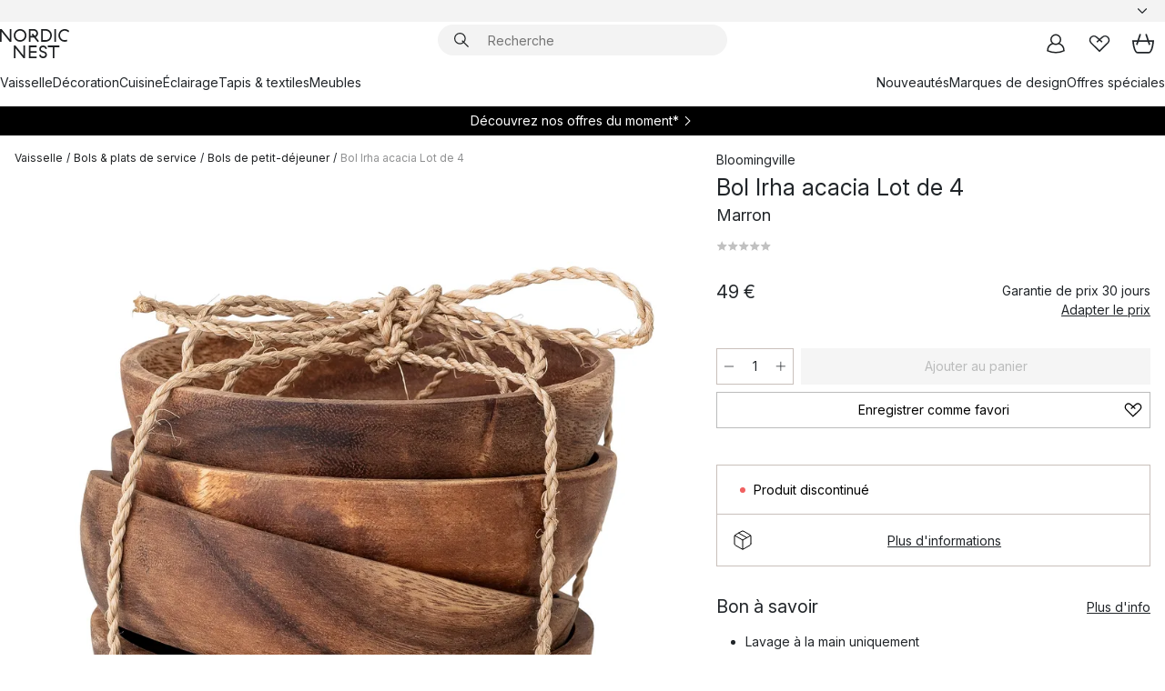

--- FILE ---
content_type: text/html; charset=utf-8
request_url: https://www.nordicnest.fr/marques-de-design/bloomingville/bol-irha-acacia-lot-de-4/
body_size: 66327
content:
<!DOCTYPE html><html lang="fr-FR"><head><script>(function(w,i,g){w[g]=w[g]||[];if(typeof w[g].push=='function')w[g].push(i)})
(window,'GTM-WRL99SXS','google_tags_first_party');</script><script>(function(w,d,s,l){w[l]=w[l]||[];(function(){w[l].push(arguments);})('set', 'developer_id.dY2E1Nz', true);
		var f=d.getElementsByTagName(s)[0],
		j=d.createElement(s);j.async=true;j.src='/securemetrics/';
		f.parentNode.insertBefore(j,f);
		})(window,document,'script','dataLayer');</script><meta name="viewport" content="width=device-width, initial-scale=1"/><link rel="preload" as="image" imageSrcSet="/assets/blobs/bloomingville-bol-irha-acacia-lot-de-4-marron/47417-01_3_ProductImageMain-bc310a290b.jpg?preset=medium 960w,/assets/blobs/bloomingville-bol-irha-acacia-lot-de-4-marron/47417-01_3_ProductImageMain-bc310a290b.jpg?preset=medium&amp;dpr=1.5 1440w,/assets/blobs/bloomingville-bol-irha-acacia-lot-de-4-marron/47417-01_3_ProductImageMain-bc310a290b.jpg?preset=medium&amp;dpr=2 1920w" imageSizes="40vw"/><script type="module" src="/static/runtime.ffb291b7978d4627.js" async=""></script><script type="module" src="/static/main.c07e93efff80eee4.js" async=""></script><script type="module" src="/static/vendor.17018c835cc72293.js" async=""></script><meta name="theme-color" content="#000"/><title>Bol Irha acacia Lot de 4 de Bloomingville - NordicNest.fr</title><meta data-excite="true" name="description" content="Achetez votre Bol Irha acacia Lot de 4 par Bloomingville sur Nordic Nest ! ✓ Livraison gratuite dès 99 €* ✓ Retours 30 jours"/><meta data-excite="true" property="og:description" content="Achetez votre Bol Irha acacia Lot de 4 par Bloomingville sur Nordic Nest ! ✓ Livraison gratuite dès 99 €* ✓ Retours 30 jours"/><meta data-excite="true" property="og:image" content="/assets/blobs/bloomingville-bol-irha-acacia-lot-de-4-marron/47417-01_3_ProductImageMain-bc310a290b.jpg"/><link rel="canonical" href="https://www.nordicnest.fr/marques-de-design/bloomingville/bol-irha-acacia-lot-de-4/" data-excite="true"/><link rel="og:url" href="https://www.nordicnest.fr/marques-de-design/bloomingville/bol-irha-acacia-lot-de-4/" data-excite="true"/><link rel="manifest" href="/webappmanifest" crossorigin="use-credentials"/></head><script type="text/javascript">window.dataLayer = window.dataLayer || [];

            function gtag(){ dataLayer.push(arguments); }
            
            // Set default consent to 'denied' as a placeholder
            
            // Determine actual values based on customer's own requirements
            
            gtag('consent', 'default', {
            
            'ad_storage': 'denied',
            
            'ad_user_data': 'denied',
            
            'ad_personalization': 'denied',
            
            'analytics_storage': 'denied',
            
            'wait_for_update': 500
            
            });
            
            gtag('set', 'ads_data_redaction', true);</script><script id="CookieConsent" type="text/javascript" data-culture="FR" src="https://policy.app.cookieinformation.com/uc.js" data-gcm-version="2.0"></script><link rel="stylesheet" href="/static/main.ce45a92616384d33.css"/><link rel="stylesheet" href="/static/vendor.c7c4a3e591ac7730.css"/><script>(function(w,d,s,l,i){w[l]=w[l]||[];w[l].push({'gtm.start':
new Date().getTime(),event:'gtm.js'});var f=d.getElementsByTagName(s)[0],
j=d.createElement(s),dl=l!='dataLayer'?'&l='+l:'';j.defer=true;j.src=
'https://www.googletagmanager.com/gtm.js?id='+i+dl;f.parentNode.insertBefore(j,f);
})(window,document,'script','dataLayer','GTM-WRL99SXS');</script><script>document.addEventListener('load',function(e) {  if (e.target instanceof HTMLImageElement){ e.target.style.opacity = '1'}},{ capture: true });</script><div id="container"><style data-glitz="">.a{color:inherit}.b{background-color:#F3F3F3}</style><div class="a b"><style data-glitz="">.c{z-index:10}.d{height:24px}.e{position:relative}.f{align-items:center;-webkit-box-align:center}.g{grid-template-columns:1fr auto 1fr;-ms-grid-columns:1fr auto 1fr}.h{grid-template-areas:"left center right"}.i{display:-ms-grid;display:grid}.k{width:100%}.o{padding-right:16px}.p{padding-left:16px}@media (min-width: 1281px){.j{height:30px}.l{max-width:1440px}.m{margin-right:auto}.n{margin-left:auto}.q{padding-right:40px}.r{padding-left:40px}}</style><div class="c d e f g h i j k l m n o p q r"><style data-glitz="">.s{max-width:500px}.t{justify-content:center;-webkit-box-pack:center}.u{height:inherit}.v{display:-webkit-box;display:-moz-box;display:-ms-flexbox;display:-webkit-flex;display:flex}.w{grid-area:center}</style><div class="s k t u v w e"><style data-glitz="">.x{gap:8px}.y{font-size:12px}.z{pointer-events:none}.a0{will-change:transform, opacity}.a1{transform:translateY(50%)}.a2{bottom:0}.a3{position:absolute}.a4{opacity:0}</style><div class="a x y t f v u z a0 a1 a2 a3 a4"><style data-glitz="">.a5{width:24px}.a6{color:#ff9800}.a7{min-width:1.5em}.a8{min-height:1.5em}.a9{display:block}</style><svg xmlns="http://www.w3.org/2000/svg" fill="none" stroke="currentColor" stroke-linecap="square" stroke-width="1.5" viewBox="0 0 24 24" class="d a5 a6 a7 a8 a9"><path d="m4.5 11.25 5.25 5.25 9-9"></path></svg><style data-glitz="">.aa{white-space:nowrap}.ab{margin-bottom:0}.ae{line-height:1.7142857142857142}@media (min-width: 1281px){.ac{margin-bottom:0}}</style><p class="aa y ab ac ae">★ ★ ★ ★ ★ 4.6 / 5 TRUSTED SHOPS</p></div><div class="a x y t f v u z a0 a1 a2 a3 a4"><svg xmlns="http://www.w3.org/2000/svg" fill="none" stroke="currentColor" stroke-linecap="square" stroke-width="1.5" viewBox="0 0 24 24" class="d a5 a6 a7 a8 a9"><path d="m4.5 11.25 5.25 5.25 9-9"></path></svg><p class="aa y ab ac ae">RETOURS POSSIBLES PENDANT 30 JOURS</p></div><div class="a x y t f v u z a0 a1 a2 a3 a4"><svg xmlns="http://www.w3.org/2000/svg" fill="none" stroke="currentColor" stroke-linecap="square" stroke-width="1.5" viewBox="0 0 24 24" class="d a5 a6 a7 a8 a9"><path d="m4.5 11.25 5.25 5.25 9-9"></path></svg><p class="aa y ab ac ae"><style data-glitz="">.ag{text-decoration:underline}.af:hover{text-decoration:underline}.ai:hover{color:inherit}.ah:visited{color:inherit}</style><a class="af ag ah ai a" data-spa-link="true" href="/mon-espace/clubdeclients/">DEVENEZ MEMBRE</a><span> - OBTENEZ 5 € DE RÉDUCTION</span></p></div><div class="a x y t f v u z a0 a1 a2 a3 a4"><svg xmlns="http://www.w3.org/2000/svg" fill="none" stroke="currentColor" stroke-linecap="square" stroke-width="1.5" viewBox="0 0 24 24" class="d a5 a6 a7 a8 a9"><path d="m4.5 11.25 5.25 5.25 9-9"></path></svg><p class="aa y ab ac ae"><a class="af ag ah ai a" data-spa-link="true" href="/service-clients/livraison/">LIVRAISON OFFERTE DÈS 99 € SUR LES PETITS COLIS</a></p></div><div class="a x y t f v u z a0 a1 a2 a3 a4"><svg xmlns="http://www.w3.org/2000/svg" fill="none" stroke="currentColor" stroke-linecap="square" stroke-width="1.5" viewBox="0 0 24 24" class="d a5 a6 a7 a8 a9"><path d="m4.5 11.25 5.25 5.25 9-9"></path></svg><p class="aa y ab ac ae"><span>GARANTIE DE PRIX DE </span><b>30 JOURS</b></p></div><div class="a x y t f v u z a0 a1 a2 a3 a4"><svg xmlns="http://www.w3.org/2000/svg" fill="none" stroke="currentColor" stroke-linecap="square" stroke-width="1.5" viewBox="0 0 24 24" class="d a5 a6 a7 a8 a9"><path d="m4.5 11.25 5.25 5.25 9-9"></path></svg><p class="aa y ab ac ae"><a class="af ag ah ai a" data-spa-link="true" href="/mon-espace/clubdeclients/">MEMBRE: 2 % DE BONUS SUR TOUS VOS ACHATS*</a></p></div></div><style data-glitz="">.aj{justify-self:end;-ms-grid-column-align:end}.ak{grid-area:right}.al{height:100%}.am{font-size:14px}.an{text-transform:capitalize}.ao{flex-direction:column;-webkit-box-orient:vertical;-webkit-box-direction:normal}</style><div value="fr-FR" options="" class="aj ak al am an ao v"><input type="hidden" value="fr-FR"/><style data-glitz="">.ap{border-bottom-color:transparent}.aq{border-bottom-style:solid}.ar{border-bottom-width:0}.as{border-top-color:transparent}.at{border-top-style:solid}.au{border-top-width:0}.av{border-right-color:transparent}.aw{border-right-style:solid}.ax{border-right-width:0}.ay{border-left-color:transparent}.az{border-left-style:solid}.b0{border-left-width:0}.bd{background-color:transparent}.be{font-weight:bold}.bf{padding-right:0}.bg{padding-left:0}.bh{line-height:24px}.bi{padding-bottom:3px}.bj{padding-top:3px}.bk{z-index:4}.bl{cursor:pointer}.bm{justify-content:space-between;-webkit-box-pack:justify}.bn{user-select:none;-webkit-user-select:none;-ms-user-select:none}.bo{font-variant:inherit}.bp{font-style:inherit}@media (min-width: 1281px){.b1{border-bottom-color:transparent}.b2{border-bottom-style:solid}.b3{border-bottom-width:0}.b4{border-top-color:transparent}.b5{border-top-style:solid}.b6{border-top-width:0}.b7{border-right-color:transparent}.b8{border-right-style:solid}.b9{border-right-width:0}.ba{border-left-color:transparent}.bb{border-left-style:solid}.bc{border-left-width:0}}</style><button id=":Rehc:-button" role="combobox" aria-haspopup="listbox" aria-expanded="false" aria-controls=":Rehc:-listbox" aria-label="Missing translation for selectAnOption" tabindex="0" class="ap aq ar as at au av aw ax ay az b0 b1 b2 b3 b4 b5 b6 b7 b8 b9 ba bb bc bd be bf bg bh y bi bj al bk bl f bm v a bn bo bp"><style data-glitz="">.bq{font-weight:500}.br{overflow:hidden}.bs{text-overflow:ellipsis}</style><span class="al bq k f v br bs aa"></span><style data-glitz="">.bt{margin-left:8px}.bu{flex-shrink:0}.bv{width:1.5em}.bw{height:1.5em}</style><svg xmlns="http://www.w3.org/2000/svg" fill="none" viewBox="0 0 24 24" aria-hidden="true" class="y bt bu bv bw a9"><path stroke="currentColor" stroke-linecap="round" stroke-linejoin="round" stroke-width="1.5" d="m6 9 6 6 6-6"></path></svg></button><style data-glitz="">.bx{z-index:5}</style><div class="bx e"></div></div></div></div><style data-glitz="">.by{z-index:9}.bz{top:-1px}.c0{background-color:#FFFFFF}.c1{position:-webkit-sticky;position:sticky}.c2{height:auto}.c3{align-items:inherit;-webkit-box-align:inherit}</style><header class="by bz c0 c1 c2 c3 ao"><style data-glitz="">@media (min-width: 1281px){.c4{height:66px}}</style><div class="e bm f g i c4 q r k l m n"><style data-glitz="">.c5{justify-self:flex-start}</style><div class="c5 f v"><style data-glitz="">.c7{text-decoration:none}.c6:hover{text-decoration:none}</style><a aria-label="Page d&#x27;accueil" class="ah ai c6 c7 a" data-spa-link="true" href="/marques-de-design/bloomingville/bol-irha-acacia-lot-de-4/"><style data-glitz="">.c8{height:32px}.c9{width:auto}</style><svg xmlns="http://www.w3.org/2000/svg" viewBox="0 0 114.24 48" class="c8 c9 a9"><path d="M87.093 48V29.814h-8.185V27.13h19.078v2.684h-8.215V48Zm-17.823-.239a6.4 6.4 0 0 1-1.92-.8 6.1 6.1 0 0 1-1.637-1.535 7 7 0 0 1-1.115-2.4l2.351-1.253a4.9 4.9 0 0 0 1.458 2.639 4.1 4.1 0 0 0 2.8.91 3.93 3.93 0 0 0 2.559-.776 2.72 2.72 0 0 0 .952-2.236 2.8 2.8 0 0 0-.312-1.386 3 3 0 0 0-.834-.939 4.6 4.6 0 0 0-1.175-.626q-.654-.238-1.369-.478-1.012-.328-2.112-.759A8.4 8.4 0 0 1 66.9 37a5.5 5.5 0 0 1-1.488-1.714 5.06 5.06 0 0 1-.581-2.519 5.5 5.5 0 0 1 .506-2.4 5.15 5.15 0 0 1 1.369-1.774 6 6 0 0 1 2.012-1.093 7.7 7.7 0 0 1 2.4-.372 6.5 6.5 0 0 1 4.167 1.342 7.07 7.07 0 0 1 2.381 3.667l-2.531 1.013a4.5 4.5 0 0 0-1.517-2.563 4.17 4.17 0 0 0-2.559-.775 3.67 3.67 0 0 0-2.649.864 2.83 2.83 0 0 0-.893 2.117 2.5 2.5 0 0 0 .312 1.3 3 3 0 0 0 .863.91 5.8 5.8 0 0 0 1.31.67q.759.284 1.622.581 1.221.417 2.277.88a7 7 0 0 1 1.83 1.133 4.8 4.8 0 0 1 1.221 1.625 5.5 5.5 0 0 1 .446 2.326 6.1 6.1 0 0 1-.5 2.578 5.2 5.2 0 0 1-1.355 1.8 5.5 5.5 0 0 1-1.965 1.058 7.9 7.9 0 0 1-2.345.346 8.6 8.6 0 0 1-1.964-.239ZM38.822 48l-13.3-16.547V48H22.84V27.13h2.678l13.3 16.577V27.13H41.5V48Zm8.905 0V27.13h12.8v2.683H50.406v6.411h10.119v2.683H50.406v6.41h10.119V48Zm14.54-26.453-6.059-7.533h-5.8v6.857h-2.682V0h8.007a7.4 7.4 0 0 1 2.8.522 6.7 6.7 0 0 1 2.217 1.461A6.9 6.9 0 0 1 62.221 4.2a7.2 7.2 0 0 1 .536 2.8 7 7 0 0 1-1 3.757 6.7 6.7 0 0 1-2.693 2.474l5.331 6.6-2.129 1.712ZM50.406 11.33h3.66L52.22 9.022l2.08-1.669 2.976 3.708A4.2 4.2 0 0 0 59.3 9.54a4.23 4.23 0 0 0 .774-2.534 4.35 4.35 0 0 0-.343-1.744 4.3 4.3 0 0 0-.931-1.371A4.2 4.2 0 0 0 57.415 3a4.5 4.5 0 0 0-1.681-.313h-5.328Zm52.406 8.75a10 10 0 0 1-3.259-2.191 10.4 10.4 0 0 1-2.188-3.309 10.6 10.6 0 0 1-.8-4.145 10.6 10.6 0 0 1 .8-4.144 10.4 10.4 0 0 1 2.188-3.309 9.9 9.9 0 0 1 3.273-2.191A10.5 10.5 0 0 1 106.918 0a9.9 9.9 0 0 1 4.048.805 12 12 0 0 1 3.274 2.146l-1.22 2.534a10 10 0 0 0-.9-.833 10.5 10.5 0 0 0-1.768-1.165 7.54 7.54 0 0 0-3.556-.8 7.8 7.8 0 0 0-2.991.567 7.2 7.2 0 0 0-2.4 1.579 7.3 7.3 0 0 0-1.591 2.445 8.35 8.35 0 0 0-.581 3.16 8.35 8.35 0 0 0 .581 3.161 7.3 7.3 0 0 0 1.591 2.444 7.2 7.2 0 0 0 2.4 1.58 7.8 7.8 0 0 0 2.991.567 9.6 9.6 0 0 0 1.859-.179 8.5 8.5 0 0 0 1.98-.686l.476 2.684a17 17 0 0 1-2.262.656 10.37 10.37 0 0 1-6.042-.581Zm-13.054.791V0h2.678v20.87Zm-21.665 0V0h7.143a10.7 10.7 0 0 1 4.107.79 10.2 10.2 0 0 1 3.3 2.176 9.9 9.9 0 0 1 2.188 3.294 10.9 10.9 0 0 1 .789 4.174 10.9 10.9 0 0 1-.789 4.174 10 10 0 0 1-2.185 3.292 10.2 10.2 0 0 1-3.3 2.176 10.7 10.7 0 0 1-4.107.79Zm2.678-2.684h4.464a8.3 8.3 0 0 0 3.081-.566 7.2 7.2 0 0 0 2.44-1.595 7.4 7.4 0 0 0 1.607-2.46 8.3 8.3 0 0 0 .581-3.13 8.2 8.2 0 0 0-.581-3.116 7.26 7.26 0 0 0-4.047-4.055 8.1 8.1 0 0 0-3.081-.581h-4.464ZM15.982 20.87 2.678 4.323V20.87H0V0h2.678l13.3 16.577V0h2.678v20.87Zm13.074-.791a9.96 9.96 0 0 1-5.491-5.5 10.8 10.8 0 0 1-.789-4.145 10.8 10.8 0 0 1 .789-4.144 9.95 9.95 0 0 1 5.491-5.5A10.7 10.7 0 0 1 33.194 0a10.85 10.85 0 0 1 4.152.791 9.9 9.9 0 0 1 3.3 2.19 10.2 10.2 0 0 1 2.173 3.31 10.8 10.8 0 0 1 .789 4.144 10.8 10.8 0 0 1-.789 4.145 10.2 10.2 0 0 1-2.173 3.309 9.9 9.9 0 0 1-3.3 2.191 10.8 10.8 0 0 1-4.152.79 10.7 10.7 0 0 1-4.138-.791M30.1 3.264a7.19 7.19 0 0 0-4.063 4.07 8.2 8.2 0 0 0-.58 3.1 8.2 8.2 0 0 0 .58 3.1A7.18 7.18 0 0 0 30.1 17.6a8.53 8.53 0 0 0 6.191 0 7.18 7.18 0 0 0 4.063-4.069 8.2 8.2 0 0 0 .581-3.1 8.2 8.2 0 0 0-.581-3.1 7.19 7.19 0 0 0-4.063-4.07 8.53 8.53 0 0 0-6.191 0Z" style="fill:#1e2022"></path></svg></a></div><style data-glitz="">.ca{transition-timing-function:ease-out}.cb{transition-duration:200ms}.cc{transition-property:background, box-shadow;-webkit-transition-property:background, box-shadow;-moz-transition-property:background, box-shadow}.cd{z-index:1}@media (min-width: 1281px){.ce{width:400px}.cf{align-items:center;-webkit-box-align:center}}</style><form role="search" class="ca cb cc k e cd v ce cf" action=""><style data-glitz="">.cg{border-bottom-width:thin}.ch{border-top-width:thin}.ci{border-right-width:thin}.cj{border-left-width:thin}.ck{height:34px}.cl{border-radius:50px}.cq{transition-property:background-color;-webkit-transition-property:background-color;-moz-transition-property:background-color}@media (max-width: 1280px){.cm{border-bottom-color:transparent}.cn{margin-bottom:8px}.co{margin-right:12px}.cp{margin-left:12px}}</style><div class="b aq ap cg at as ch aw av ci az ay cj ck cd k f v cl cm cn co cp ca cb cq"><style data-glitz="">.cr{padding-bottom:0}.cs{padding-top:0}.ct{border-radius:0}.cu{text-transform:initial}.d1{font-size:16px}.d2{transition-property:color, background, opacity, border-color;-webkit-transition-property:color, background, opacity, border-color;-moz-transition-property:color, background, opacity, border-color}.d3{border-bottom-width:1px}.d4{border-top-width:1px}.d5{border-right-width:1px}.d6{border-left-width:1px}@media (hover: hover){.cv:hover{border-bottom-color:transparent}.cw:hover{border-top-color:transparent}.cx:hover{border-right-color:transparent}.cy:hover{border-left-color:transparent}.cz:hover{background-color:transparent}.d0:hover{color:inherit}}</style><button tabindex="0" type="submit" aria-label="Chercher" data-test-id="quick-search-btn" class="bt cr cs bf bg bu ct a bd cu f t v cv cw cx cy cz d0 bh d1 ca cb d2 ap aq d3 as at d4 av aw d5 ay az d6 bn bo bp"><style data-glitz="">.d7{margin-bottom:8px}.d8{margin-top:8px}.d9{margin-right:8px}.da{height:16px}.db{width:16px}</style><svg xmlns="http://www.w3.org/2000/svg" viewBox="0 0 26.414 26.414" class="d7 d8 d9 bt da db a9"><defs><style>.search_svg__a{fill:none;stroke:#1e2022;stroke-linecap:square;stroke-miterlimit:10;stroke-width:2px}</style></defs><g transform="translate(1 1)"><circle cx="9.5" cy="9.5" r="9.5" class="search_svg__a"></circle><path d="m14 14 10 10" class="search_svg__a"></path></g></svg></button><style data-glitz="">.dd{flex-grow:1;-webkit-box-flex:1}.dj{border-bottom-style:none}.dk{border-top-style:none}.dl{border-right-style:none}.dm{border-left-style:none}.dn{padding-left:12px}.dc::-webkit-search-cancel-button{display:none}.de:focus{outline-style:none}.df:focus{border-bottom-style:none}.dg:focus{border-top-style:none}.dh:focus{border-right-style:none}.di:focus{border-left-style:none}</style><input tabindex="0" aria-label="Recherche" aria-disabled="false" role="combobox" type="search" autoComplete="off" aria-autocomplete="list" aria-activedescendant="-1-item-" aria-expanded="false" aria-controls="suggestions" aria-owns="suggestions" placeholder="Recherche" data-test-id="quick-search-input" class="dc dd de df dg dh di dj dk dl dm bd u k dn am" name="q" value=""/><style data-glitz="">.do{visibility:hidden}</style><button type="button" tabindex="0" aria-label="FERMER" class="d9 cr cs bf bg bu do ct a bd cu f t v cv cw cx cy cz d0 bh d1 ca cb d2 ap aq d3 as at d4 av aw d5 ay az d6 bn bo bp"><svg xmlns="http://www.w3.org/2000/svg" viewBox="0 0 32 32" class="d7 d8 d9 bt da db a9"><path fill="none" stroke="currentColor" stroke-linecap="square" stroke-miterlimit="10" stroke-width="2" d="m16 16-8.657 8.656L16 16 7.343 7.343 16 16l8.656-8.657L16 16l8.657 8.657z"></path></svg></button></div><style data-glitz="">.dp{left:12px}.dq{top:40px}.dr{width:calc(100% - 24px)}.ds{border-radius:16px}.dv{transition-property:border-color, box-shadow;-webkit-transition-property:border-color, box-shadow;-moz-transition-property:border-color, box-shadow}.dw{height:0}.dx{background-color:white}@media (min-width: 1281px){.dt{left:0}.du{width:100%}}</style><div class="dp dq dr a3 ar aq ap au at as ax aw av b0 az ay ds dt du ca cb dv dw br dx b6"><style data-glitz="">.dy{padding-bottom:16px}.dz{padding-top:8px}</style><div class="dy dz"></div></div></form><style data-glitz="">.e0{justify-self:flex-end}</style><div class="e0 f v"><style data-glitz="">.e1{padding-bottom:11px}.e2{padding-top:11px}.e3{padding-right:11px}.e4{padding-left:11px}</style><a aria-label="Mon espace" data-test-id="my-pages-button" class="ct a bd cu f t v cv cw cx cy cz d0 bh d1 e1 e2 e3 e4 ca cb d2 ap aq d3 as at d4 av aw d5 ay az d6 ai c6 c7" data-spa-link="true" href=""><svg xmlns="http://www.w3.org/2000/svg" viewBox="0 0 32 32" data-test-id="my-pages-link" class="bv bw a9"><defs><style>.user_svg__a{fill:none;stroke:#1e2022;stroke-miterlimit:10;stroke-width:2px}</style></defs><circle cx="7" cy="7" r="7" class="user_svg__a" transform="translate(9 3)"></circle><path d="M12.007 15.645A11.44 11.44 0 0 0 4 26.375 27 27 0 0 0 16 29a27 27 0 0 0 12-2.625 11.44 11.44 0 0 0-8-10.73" class="user_svg__a"></path></svg></a><style data-glitz="">.e5{overflow:visible}</style><a aria-label="Mes favoris" class="e5 e ct a bd cu f t v cv cw cx cy cz d0 bh d1 e1 e2 e3 e4 ca cb d2 ap aq d3 as at d4 av aw d5 ay az d6 ai c6 c7" data-spa-link="true" href=""><svg xmlns="http://www.w3.org/2000/svg" fill="none" viewBox="0 0 32 32" data-test-id="my-wishlist-link" class="bv bw a9"><path stroke="currentColor" stroke-linecap="square" stroke-miterlimit="10" stroke-width="2" d="m13 13 7.071-6.317a5.866 5.866 0 0 1 8.225 0 5.7 5.7 0 0 1 0 8.127L15.959 27 3.7 14.81a5.7 5.7 0 0 1 0-8.127 5.866 5.866 0 0 1 8.225 0S16.582 10.533 19 13"></path></svg></a><button aria-label="Panier" title="Vous avez 0 articles dans votre panier" data-test-id="header-cart-icon" class="e5 e ct a bd cu f t v cv cw cx cy cz d0 bh d1 e1 e2 e3 e4 ca cb d2 ap aq d3 as at d4 av aw d5 ay az d6 bn bo bp"><svg xmlns="http://www.w3.org/2000/svg" fill="none" viewBox="0 0 28.138 25.265" data-test-id="minicart-link" class="bv bw a9"><g stroke="currentColor" stroke-linecap="square" stroke-miterlimit="10" stroke-width="2"><path d="m18.069 1.265 4 12M10.069 1.265l-4 12M1.069 9.265h26s-1 15-6 15h-14c-5 0-6-15-6-15Z"></path></g></svg></button></div></div><style data-glitz="">.e6{min-height:44px}</style><nav class="e6 k dy dz"><div class="bm v q r k l m n"><style data-glitz="">.e7{gap:24px}.e8{list-style:none}.e9{margin-top:0}.ea{margin-right:0}.eb{margin-left:0}</style><ul class="e7 v e8 cr cs bf bg ab e9 ea eb"><li><a data-test-id="product-category-tabs" class="af aa a9 bq am ah ai c7 a" data-spa-link="true" href="/vaisselle/">Vaisselle</a></li><li><a data-test-id="product-category-tabs" class="af aa a9 bq am ah ai c7 a" data-spa-link="true" href="/decoration/">Décoration</a></li><li><a data-test-id="product-category-tabs" class="af aa a9 bq am ah ai c7 a" data-spa-link="true" href="/cuisine/">Cuisine</a></li><li><a data-test-id="product-category-tabs" class="af aa a9 bq am ah ai c7 a" data-spa-link="true" href="/luminaires/">Éclairage</a></li><li><a data-test-id="product-category-tabs" class="af aa a9 bq am ah ai c7 a" data-spa-link="true" href="/tapis--textiles/">Tapis &amp; textiles</a></li><li><a data-test-id="product-category-tabs" class="af aa a9 bq am ah ai c7 a" data-spa-link="true" href="/meubles/">Meubles</a></li></ul><ul class="e7 v e8 cr cs bf bg ab e9 ea eb"><li><a class="bq af aa a9 am ah ai c7 a" data-spa-link="true" href="/nouveautes/">Nouveautés</a></li><li><a class="bq af aa a9 am ah ai c7 a" data-spa-link="true" href="/marques-de-design/">Marques de design</a></li><li><a class="bq af aa a9 am ah ai c7 a" data-spa-link="true" href="/offres-speciales/">Offres spéciales</a></li></ul></div></nav></header><div style="display:contents"><style data-glitz="">.ee{width:440px}.ef{top:0}.eg{left:100%}.eh{will-change:transform}.ei{max-width:100%}.ej{position:fixed}@media (min-width: 1281px){.ec{display:none}.ed{width:auto}}</style><div class="c0 br ec ed ee a2 ef eg eh ei ao v ej"><style data-glitz="">.ek{padding-bottom:4px}.el{padding-top:4px}</style><div class="ek el a9 e"><style data-glitz="">.em{transform:translate(-50%, -50%)}.en{top:50%}.eo{left:50%}</style><svg xmlns="http://www.w3.org/2000/svg" viewBox="0 0 114.24 48" class="em en eo a3 c8 c9 a9"><path d="M87.093 48V29.814h-8.185V27.13h19.078v2.684h-8.215V48Zm-17.823-.239a6.4 6.4 0 0 1-1.92-.8 6.1 6.1 0 0 1-1.637-1.535 7 7 0 0 1-1.115-2.4l2.351-1.253a4.9 4.9 0 0 0 1.458 2.639 4.1 4.1 0 0 0 2.8.91 3.93 3.93 0 0 0 2.559-.776 2.72 2.72 0 0 0 .952-2.236 2.8 2.8 0 0 0-.312-1.386 3 3 0 0 0-.834-.939 4.6 4.6 0 0 0-1.175-.626q-.654-.238-1.369-.478-1.012-.328-2.112-.759A8.4 8.4 0 0 1 66.9 37a5.5 5.5 0 0 1-1.488-1.714 5.06 5.06 0 0 1-.581-2.519 5.5 5.5 0 0 1 .506-2.4 5.15 5.15 0 0 1 1.369-1.774 6 6 0 0 1 2.012-1.093 7.7 7.7 0 0 1 2.4-.372 6.5 6.5 0 0 1 4.167 1.342 7.07 7.07 0 0 1 2.381 3.667l-2.531 1.013a4.5 4.5 0 0 0-1.517-2.563 4.17 4.17 0 0 0-2.559-.775 3.67 3.67 0 0 0-2.649.864 2.83 2.83 0 0 0-.893 2.117 2.5 2.5 0 0 0 .312 1.3 3 3 0 0 0 .863.91 5.8 5.8 0 0 0 1.31.67q.759.284 1.622.581 1.221.417 2.277.88a7 7 0 0 1 1.83 1.133 4.8 4.8 0 0 1 1.221 1.625 5.5 5.5 0 0 1 .446 2.326 6.1 6.1 0 0 1-.5 2.578 5.2 5.2 0 0 1-1.355 1.8 5.5 5.5 0 0 1-1.965 1.058 7.9 7.9 0 0 1-2.345.346 8.6 8.6 0 0 1-1.964-.239ZM38.822 48l-13.3-16.547V48H22.84V27.13h2.678l13.3 16.577V27.13H41.5V48Zm8.905 0V27.13h12.8v2.683H50.406v6.411h10.119v2.683H50.406v6.41h10.119V48Zm14.54-26.453-6.059-7.533h-5.8v6.857h-2.682V0h8.007a7.4 7.4 0 0 1 2.8.522 6.7 6.7 0 0 1 2.217 1.461A6.9 6.9 0 0 1 62.221 4.2a7.2 7.2 0 0 1 .536 2.8 7 7 0 0 1-1 3.757 6.7 6.7 0 0 1-2.693 2.474l5.331 6.6-2.129 1.712ZM50.406 11.33h3.66L52.22 9.022l2.08-1.669 2.976 3.708A4.2 4.2 0 0 0 59.3 9.54a4.23 4.23 0 0 0 .774-2.534 4.35 4.35 0 0 0-.343-1.744 4.3 4.3 0 0 0-.931-1.371A4.2 4.2 0 0 0 57.415 3a4.5 4.5 0 0 0-1.681-.313h-5.328Zm52.406 8.75a10 10 0 0 1-3.259-2.191 10.4 10.4 0 0 1-2.188-3.309 10.6 10.6 0 0 1-.8-4.145 10.6 10.6 0 0 1 .8-4.144 10.4 10.4 0 0 1 2.188-3.309 9.9 9.9 0 0 1 3.273-2.191A10.5 10.5 0 0 1 106.918 0a9.9 9.9 0 0 1 4.048.805 12 12 0 0 1 3.274 2.146l-1.22 2.534a10 10 0 0 0-.9-.833 10.5 10.5 0 0 0-1.768-1.165 7.54 7.54 0 0 0-3.556-.8 7.8 7.8 0 0 0-2.991.567 7.2 7.2 0 0 0-2.4 1.579 7.3 7.3 0 0 0-1.591 2.445 8.35 8.35 0 0 0-.581 3.16 8.35 8.35 0 0 0 .581 3.161 7.3 7.3 0 0 0 1.591 2.444 7.2 7.2 0 0 0 2.4 1.58 7.8 7.8 0 0 0 2.991.567 9.6 9.6 0 0 0 1.859-.179 8.5 8.5 0 0 0 1.98-.686l.476 2.684a17 17 0 0 1-2.262.656 10.37 10.37 0 0 1-6.042-.581Zm-13.054.791V0h2.678v20.87Zm-21.665 0V0h7.143a10.7 10.7 0 0 1 4.107.79 10.2 10.2 0 0 1 3.3 2.176 9.9 9.9 0 0 1 2.188 3.294 10.9 10.9 0 0 1 .789 4.174 10.9 10.9 0 0 1-.789 4.174 10 10 0 0 1-2.185 3.292 10.2 10.2 0 0 1-3.3 2.176 10.7 10.7 0 0 1-4.107.79Zm2.678-2.684h4.464a8.3 8.3 0 0 0 3.081-.566 7.2 7.2 0 0 0 2.44-1.595 7.4 7.4 0 0 0 1.607-2.46 8.3 8.3 0 0 0 .581-3.13 8.2 8.2 0 0 0-.581-3.116 7.26 7.26 0 0 0-4.047-4.055 8.1 8.1 0 0 0-3.081-.581h-4.464ZM15.982 20.87 2.678 4.323V20.87H0V0h2.678l13.3 16.577V0h2.678v20.87Zm13.074-.791a9.96 9.96 0 0 1-5.491-5.5 10.8 10.8 0 0 1-.789-4.145 10.8 10.8 0 0 1 .789-4.144 9.95 9.95 0 0 1 5.491-5.5A10.7 10.7 0 0 1 33.194 0a10.85 10.85 0 0 1 4.152.791 9.9 9.9 0 0 1 3.3 2.19 10.2 10.2 0 0 1 2.173 3.31 10.8 10.8 0 0 1 .789 4.144 10.8 10.8 0 0 1-.789 4.145 10.2 10.2 0 0 1-2.173 3.309 9.9 9.9 0 0 1-3.3 2.191 10.8 10.8 0 0 1-4.152.79 10.7 10.7 0 0 1-4.138-.791M30.1 3.264a7.19 7.19 0 0 0-4.063 4.07 8.2 8.2 0 0 0-.58 3.1 8.2 8.2 0 0 0 .58 3.1A7.18 7.18 0 0 0 30.1 17.6a8.53 8.53 0 0 0 6.191 0 7.18 7.18 0 0 0 4.063-4.069 8.2 8.2 0 0 0 .581-3.1 8.2 8.2 0 0 0-.581-3.1 7.19 7.19 0 0 0-4.063-4.07 8.53 8.53 0 0 0-6.191 0Z" style="fill:#1e2022"></path></svg><style data-glitz="">.ep{float:right}</style><button class="ep ct a bd cu f t v cv cw cx cy cz d0 bh d1 e1 e2 e3 e4 ca cb d2 ap aq d3 as at d4 av aw d5 ay az d6 br e bn bo bp"><svg xmlns="http://www.w3.org/2000/svg" viewBox="0 0 32 32" class="bv bw a9"><path fill="none" stroke="currentColor" stroke-linecap="square" stroke-miterlimit="10" stroke-width="2" d="m16 16-8.657 8.656L16 16 7.343 7.343 16 16l8.656-8.657L16 16l8.657 8.657z"></path></svg></button></div><style data-glitz="">.eq{grid-template-columns:repeat(2, 1fr);-ms-grid-columns:repeat(2, 1fr)}</style><div class="eq i"><style data-glitz="">.es{padding-bottom:12px}.et{padding-top:12px}.eu{transition-duration:300ms}.ev{padding-right:23px}.ew{padding-left:23px}.ex{color:black}.f4{border-bottom-color:#bbbcbc}.f5{border-top-color:#bbbcbc}.f6{border-right-color:#bbbcbc}.f7{border-left-color:#bbbcbc}.er:focus-visible{outline-offset:-2px}@media (hover: hover){.ey:hover{border-bottom-color:#bbbcbc}.ez:hover{border-top-color:#bbbcbc}.f0:hover{border-right-color:#bbbcbc}.f1:hover{border-left-color:#bbbcbc}.f2:hover{background-color:#f5f5f5}.f3:hover{color:black}}</style><button class="c0 er es et ar au ax b0 cu cq eu bq am f t v bh ev ew ct ex ey ez f0 f1 f2 f3 ca f4 aq f5 at f6 aw f7 az bn bo bp">Produits</button><style data-glitz="">.f8{background-color:#ebebeb}</style><button class="f8 er es et ar au ax b0 cu cq eu bq am f t v bh ev ew ct ex ey ez f0 f1 f2 f3 ca f4 aq f5 at f6 aw f7 az bn bo bp">Inspiration</button></div><style data-glitz="">.f9{overflow-x:hidden}</style><nav class="al f9 e dd"><style data-glitz="">.fa{will-change:opacity, transform}</style><div class="fa ao v a2 ef al k a3"><style data-glitz="">.fb{overflow-y:auto}.fc{-webkit-overflow-scrolling:touch}</style><ul class="fb fc e8 cr cs bf bg ab e9 ea eb"><style data-glitz="">@media (max-width: 1280px){.fd{border-bottom-style:solid}.fe{border-bottom-width:1px}.ff{border-bottom-color:#f5f5f5}}</style><li class="fd fe ff"><style data-glitz="">.fg{padding-right:24px}.fh{padding-left:24px}@media (max-width: 1280px){.fi{padding-bottom:16px}.fj{padding-top:16px}.fk{padding-right:24px}.fl{padding-left:24px}.fm{font-size:16px}.fn{font-weight:500}}</style><a data-test-id="sidebar-product-category" class="es et fg fh aa k f bm v fi fj fk fl fm fn ah ai c6 c7 a" data-spa-link="true" href="/vaisselle/">Vaisselle<style data-glitz="">.fo{transform:rotate(270deg)}</style><svg xmlns="http://www.w3.org/2000/svg" fill="none" viewBox="0 0 24 24" class="y fo bv bw a9"><path fill="currentColor" d="M4.943 9.75 6 8.693l6 6 6-6 1.058 1.057L12 16.808z"></path></svg></a></li><li class="fd fe ff"><a data-test-id="sidebar-product-category" class="es et fg fh aa k f bm v fi fj fk fl fm fn ah ai c6 c7 a" data-spa-link="true" href="/decoration/">Décoration<svg xmlns="http://www.w3.org/2000/svg" fill="none" viewBox="0 0 24 24" class="y fo bv bw a9"><path fill="currentColor" d="M4.943 9.75 6 8.693l6 6 6-6 1.058 1.057L12 16.808z"></path></svg></a></li><li class="fd fe ff"><a data-test-id="sidebar-product-category" class="es et fg fh aa k f bm v fi fj fk fl fm fn ah ai c6 c7 a" data-spa-link="true" href="/cuisine/">Cuisine<svg xmlns="http://www.w3.org/2000/svg" fill="none" viewBox="0 0 24 24" class="y fo bv bw a9"><path fill="currentColor" d="M4.943 9.75 6 8.693l6 6 6-6 1.058 1.057L12 16.808z"></path></svg></a></li><li class="fd fe ff"><a data-test-id="sidebar-product-category" class="es et fg fh aa k f bm v fi fj fk fl fm fn ah ai c6 c7 a" data-spa-link="true" href="/luminaires/">Éclairage<svg xmlns="http://www.w3.org/2000/svg" fill="none" viewBox="0 0 24 24" class="y fo bv bw a9"><path fill="currentColor" d="M4.943 9.75 6 8.693l6 6 6-6 1.058 1.057L12 16.808z"></path></svg></a></li><li class="fd fe ff"><a data-test-id="sidebar-product-category" class="es et fg fh aa k f bm v fi fj fk fl fm fn ah ai c6 c7 a" data-spa-link="true" href="/tapis--textiles/">Tapis &amp; textiles<svg xmlns="http://www.w3.org/2000/svg" fill="none" viewBox="0 0 24 24" class="y fo bv bw a9"><path fill="currentColor" d="M4.943 9.75 6 8.693l6 6 6-6 1.058 1.057L12 16.808z"></path></svg></a></li><li class="fd fe ff"><a data-test-id="sidebar-product-category" class="es et fg fh aa k f bm v fi fj fk fl fm fn ah ai c6 c7 a" data-spa-link="true" href="/meubles/">Meubles<svg xmlns="http://www.w3.org/2000/svg" fill="none" viewBox="0 0 24 24" class="y fo bv bw a9"><path fill="currentColor" d="M4.943 9.75 6 8.693l6 6 6-6 1.058 1.057L12 16.808z"></path></svg></a></li><style data-glitz="">.fp{color:#ffffff}.fq{background-color:#000000}.fr{margin-bottom:12px}</style><li class="fp fq fr"><style data-glitz="">.fs{padding-right:12px}.fu{gap:16px}.fv{flex-direction:row;-webkit-box-orient:horizontal;-webkit-box-direction:normal}.ft:hover{color:white}</style><a class="es et fs dn ft f fu t fv v al ah c6 c7 a" data-spa-link="true" href="/offres-speciales/"><p class="ab am ac ae">Offres spéciales</p><svg xmlns="http://www.w3.org/2000/svg" fill="none" viewBox="0 0 24 24" class="fo bv bw a9"><path fill="currentColor" d="M4.943 9.75 6 8.693l6 6 6-6 1.058 1.057L12 16.808z"></path></svg></a></li><style data-glitz="">.fw{padding-bottom:8px}.fx{padding-right:8px}.fy{padding-left:8px}.fz{grid-template-columns:repeat(3, minmax(0, 1fr));-ms-grid-columns:repeat(3, minmax(0, 1fr))}</style><li class="y fw dz fx fy k fz i"><a class="fw dz fs dn ao v f ah ai c6 c7 a" data-spa-link="true" href="/mon-espace/"><style data-glitz="">.g0{object-fit:contain}.g1{width:28px}.g2{height:28px}.g3{transition-timing-function:ease-in}.g4{transition-property:opacity;-webkit-transition-property:opacity;-moz-transition-property:opacity}</style><img loading="lazy" height="32" width="32" src="/assets/contentful/p7vzp7ftmsr1/6Dv5NcRbiecSL4BHRkLZu2/564403beeebfb0475d7532f96f7e26ee/user.svg" class="g0 g1 g2 g3 cb g4 a4 ei"/><style data-glitz="">.g5{text-align:center}.g6{margin-top:12px}</style><div class="g5 g6 bs br aa c7">Mon espace</div></a><a class="fw dz fs dn ao v f ah ai c6 c7 a" data-spa-link="true" href="/mes-favoris/"><img loading="lazy" alt="" height="24" width="25" src="/assets/contentful/p7vzp7ftmsr1/4BCENhWV3QUyH3fOxk0HMK/cf76b3bf637272b8940f43ff998b27d2/heart_icon.svg" class="g0 g1 g2 g3 cb g4 a4 ei"/><div class="g5 g6 bs br aa c7">Mes favoris</div></a><a class="fw dz fs dn ao v f ah ai c6 c7 a" data-spa-link="true" href="/service-clients/"><img loading="lazy" height="26" width="28" src="/assets/contentful/p7vzp7ftmsr1/5U7VZK0g3BGd1pAhnnxh4F/cb81a86a5837bf258e89a7d3d9bd309c/nn-icon-service_2.svg" class="g0 g1 g2 g3 cb g4 a4 ei"/><div class="g5 g6 bs br aa c7">Service client</div></a></li></ul></div><div class="fa ao v a2 ef al k a3"><ul class="fb fc e8 cr cs bf bg ab e9 ea eb"><li class="fd fe ff"><a data-test-id="sidebar-product-category" class="es et fg fh aa k f bm v fi fj fk fl fm fn ah ai c6 c7 a" data-spa-link="true" href="/nouveautes/">Nouveautés</a></li><li class="fd fe ff"><a data-test-id="sidebar-product-category" class="es et fg fh aa k f bm v fi fj fk fl fm fn ah ai c6 c7 a" data-spa-link="true" href="/marques-de-design/">Marques de design</a></li><li class="fd fe ff"><a data-test-id="sidebar-product-category" class="es et fg fh aa k f bm v fi fj fk fl fm fn ah ai c6 c7 a" data-spa-link="true" href="/offres-speciales/">Offres spéciales</a></li><li class="fd fe ff"><a data-test-id="sidebar-product-category" class="es et fg fh aa k f bm v fi fj fk fl fm fn ah ai c6 c7 a" data-spa-link="true" href="/inspiration-conseils/">Inspiration &amp; Conseils<svg xmlns="http://www.w3.org/2000/svg" fill="none" viewBox="0 0 24 24" class="y fo bv bw a9"><path fill="currentColor" d="M4.943 9.75 6 8.693l6 6 6-6 1.058 1.057L12 16.808z"></path></svg></a></li><li class="fd fe ff"><a data-test-id="sidebar-product-category" class="es et fg fh aa k f bm v fi fj fk fl fm fn ah ai c6 c7 a" data-spa-link="true" href="/pieces/">Pièces<svg xmlns="http://www.w3.org/2000/svg" fill="none" viewBox="0 0 24 24" class="y fo bv bw a9"><path fill="currentColor" d="M4.943 9.75 6 8.693l6 6 6-6 1.058 1.057L12 16.808z"></path></svg></a></li><li class="fd fe ff"><a data-test-id="sidebar-product-category" class="es et fg fh aa k f bm v fi fj fk fl fm fn ah ai c6 c7 a" data-spa-link="true" href="/idees-cadeaux/">Idées cadeaux</a></li><li class="fd fe ff"><a data-test-id="sidebar-product-category" class="es et fg fh aa k f bm v fi fj fk fl fm fn ah ai c6 c7 a" data-spa-link="true" href="/meilleures-ventes/">Meilleures ventes</a></li><li class="fp fq fr"><a class="es et fs dn ft f fu t fv v al ah c6 c7 a" data-spa-link="true" href="/offres-speciales/"><p class="ab am ac ae">Offres spéciales</p><svg xmlns="http://www.w3.org/2000/svg" fill="none" viewBox="0 0 24 24" class="fo bv bw a9"><path fill="currentColor" d="M4.943 9.75 6 8.693l6 6 6-6 1.058 1.057L12 16.808z"></path></svg></a></li><li class="y fw dz fx fy k fz i"><a class="fw dz fs dn ao v f ah ai c6 c7 a" data-spa-link="true" href="/mon-espace/"><img loading="lazy" height="32" width="32" src="/assets/contentful/p7vzp7ftmsr1/6Dv5NcRbiecSL4BHRkLZu2/564403beeebfb0475d7532f96f7e26ee/user.svg" class="g0 g1 g2 g3 cb g4 a4 ei"/><div class="g5 g6 bs br aa c7">Mon espace</div></a><a class="fw dz fs dn ao v f ah ai c6 c7 a" data-spa-link="true" href="/mes-favoris/"><img loading="lazy" alt="" height="24" width="25" src="/assets/contentful/p7vzp7ftmsr1/4BCENhWV3QUyH3fOxk0HMK/cf76b3bf637272b8940f43ff998b27d2/heart_icon.svg" class="g0 g1 g2 g3 cb g4 a4 ei"/><div class="g5 g6 bs br aa c7">Mes favoris</div></a><a class="fw dz fs dn ao v f ah ai c6 c7 a" data-spa-link="true" href="/service-clients/"><img loading="lazy" height="26" width="28" src="/assets/contentful/p7vzp7ftmsr1/5U7VZK0g3BGd1pAhnnxh4F/cb81a86a5837bf258e89a7d3d9bd309c/nn-icon-service_2.svg" class="g0 g1 g2 g3 cb g4 a4 ei"/><div class="g5 g6 bs br aa c7">Service client</div></a></li></ul></div></nav><div class="es et o p f8 bm v"><style data-glitz="">.g7{text-transform:none}</style><a data-test-id="mobile-menu-my-pages-button" class="g7 x bg fw dz ct a bd f t v cv cw cx cy cz d0 bh y e3 ca cb d2 ap aq d3 as at d4 av aw d5 ay az d6 ai c6 c7" data-spa-link="true" href=""><svg xmlns="http://www.w3.org/2000/svg" viewBox="0 0 32 32" class="bv bw a9"><defs><style>.user_svg__a{fill:none;stroke:#1e2022;stroke-miterlimit:10;stroke-width:2px}</style></defs><circle cx="7" cy="7" r="7" class="user_svg__a" transform="translate(9 3)"></circle><path d="M12.007 15.645A11.44 11.44 0 0 0 4 26.375 27 27 0 0 0 16 29a27 27 0 0 0 12-2.625 11.44 11.44 0 0 0-8-10.73" class="user_svg__a"></path></svg><span class="d1">Je me connecte</span></a><style data-glitz="">.g8{display:-webkit-inline-box;display:-moz-inline-box;display:-ms-inline-flexbox;display:-webkit-inline-flex;display:inline-flex}</style><div class="y f g8 e"><style data-glitz="">.g9{min-width:100%}.ga{padding-bottom:7px}.gb{padding-top:7px}.gd{background-color:transparent;background-color:initial}.ge{font-weight:inherit}.gf{font-family:inherit}.gg{appearance:none;-webkit-appearance:none;-moz-appearance:none;-ms-appearance:none}.gc:focus{outline-width:0}</style><select class="y fg g9 bh ga gb ew de gc gd ar au ax b0 a ge bo bp gf gg"></select><style data-glitz="">.gh{right:0}</style><svg xmlns="http://www.w3.org/2000/svg" fill="none" viewBox="0 0 24 24" class="z gh a3 bv bw a9"><path fill="currentColor" d="M4.943 9.75 6 8.693l6 6 6-6 1.058 1.057L12 16.808z"></path></svg></div></div></div></div><div style="display:contents"><style data-glitz="">.gi:hover{color:#ffffff}</style><div class="gi fp fq ek el fx fy"><style data-glitz="">@media (min-width: 769px){.gj{max-width:1600px}.gk{margin-right:auto}.gl{margin-left:auto}}</style><div class="g3 cb g4 u t fv f v k gj gk gl"><style data-glitz="">.gn{text-decoration-line:none;-webkit-text-decoration-line:none}.gm:hover{text-decoration-line:underline;-webkit-text-decoration-line:underline}</style><a class="gm x f v gn am ah ai c6 c7 a" data-spa-link="true" href="/offres-speciales/"><style data-glitz="">@media (max-width: 1280px){.go{text-align:center}.gp{margin-bottom:0}}</style><p class="ab go gp ac ae am">Découvrez nos offres du moment*</p><svg xmlns="http://www.w3.org/2000/svg" fill="none" viewBox="0 0 24 24" class="bu y fo bv bw a9"><path fill="currentColor" d="M4.943 9.75 6 8.693l6 6 6-6 1.058 1.057L12 16.808z"></path></svg></a></div></div></div><div></div><style data-glitz="">@media (max-width: 1280px){.gq{grid-template-columns:1.5fr 1fr;-ms-grid-columns:1.5fr 1fr}.gr{padding-right:0}.gs{padding-left:0}.gt{grid-column-gap:8px}}@media (min-width: 769px){.gu{align-items:start;-webkit-box-align:start}.gv{grid-row-gap:60px}.gw{display:-ms-grid;display:grid}}@media (min-width: 1281px){.gx{grid-template-columns:7fr 392px;-ms-grid-columns:7fr 392px}.gy{grid-column-gap:32px}}</style><div data-test-id="pdp-page" class="gq gr gs gt gu gv gw gx gy q r k l m n"><div class="al"><style data-glitz="">.gz{margin-bottom:16px}.h0{margin-top:16px}@media (min-width: 1281px){.h1{margin-bottom:16px}.h2{margin-top:16px}.h3{padding-right:32px}.h4{padding-left:0}.h5{font-size:12px}}</style><div class="gz h0 h1 h2 h3 h4 y fv f v h5 o p k l m n"><style data-glitz="">.h6{font-weight:550}.h7{flex-wrap:wrap;-webkit-box-lines:multiple}</style><div class="h6 h7 fv f v"><style data-glitz="">.h8{margin-right:4px}.h9{color:#1e2022}</style><span class="eb h8 h9"><a data-test-id="breadcrumb-link" class="c7 ah ai c6 a" data-spa-link="true" href="/vaisselle/">Vaisselle</a></span>/<style data-glitz="">.ha{margin-left:4px}</style><span class="h8 ha h9"><a data-test-id="breadcrumb-link" class="c7 ah ai c6 a" data-spa-link="true" href="/vaisselle/bols--plats-de-service/">Bols &amp; plats de service</a></span>/<span class="h8 ha h9"><a data-test-id="breadcrumb-link" class="c7 ah ai c6 a" data-spa-link="true" href="/vaisselle/bols--plats-de-service/bols-de-petit-dejeuner/">Bols de petit-déjeuner</a></span>/<style data-glitz="">.hb{color:#1e20227F}.hc{font-weight:normal}</style><span class="hb hc h8 ha"><a data-test-id="breadcrumb-link" class="c7 ah ai c6 a" data-spa-link="true" href="/marques-de-design/bloomingville/bol-irha-acacia-lot-de-4/?variantId=47417-01">Bol Irha acacia Lot de 4</a></span></div></div><style data-glitz="">.hd{grid-template-areas:"largeview" "thumbnails"}.he{grid-template-rows:1fr minmax(min-content, auto);-ms-grid-rows:1fr minmax(min-content, auto)}@media (min-width: 1281px){.hf{top:calc(110px + 16px)}.hg{position:-webkit-sticky;position:sticky}.hh{max-height:800px}.hi{gap:24px}.hj{grid-template-rows:auto;-ms-grid-rows:auto}.hk{grid-template-columns:minmax(min-content, auto) 1fr;-ms-grid-columns:minmax(min-content, auto) 1fr}.hl{grid-template-areas:"thumbnails largeview"}}</style><div class="fu e hd he i hf hg hh du hi hj hk hl"><style data-glitz="">.hm{grid-area:largeview}</style><div class="al k e br hm"><style data-glitz="">@media (min-width: 1281px){.hn{padding-bottom:0}}</style><div class="e hn ei"><div class="cr cs bf bg br"><style data-glitz="">.ho{row-gap:40px}.hp{column-gap:40px}.hs{grid-auto-columns:calc(100% - 0px)}.ht{grid-auto-flow:column}@media (min-width: 769px){.hr{grid-auto-columns:calc(100% - 0px)}}@media (min-width: 1281px){.hq{grid-auto-columns:calc(100% - 0px)}}</style><div class="al e ho hp hq hr hs ht i"><div class="f v"><style data-glitz="">.hu{aspect-ratio:2000 / 2000}@media (max-width: 768px){.hv{aspect-ratio:1 / 1}}</style><img tabindex="0" title="Bol Irha acacia Lot de 4, Marron Bloomingville" alt="Bol Irha acacia Lot de 4, Marron Bloomingville" srcSet="/assets/blobs/bloomingville-bol-irha-acacia-lot-de-4-marron/47417-01_3_ProductImageMain-bc310a290b.jpg?preset=medium 960w,/assets/blobs/bloomingville-bol-irha-acacia-lot-de-4-marron/47417-01_3_ProductImageMain-bc310a290b.jpg?preset=medium&amp;dpr=1.5 1440w,/assets/blobs/bloomingville-bol-irha-acacia-lot-de-4-marron/47417-01_3_ProductImageMain-bc310a290b.jpg?preset=medium&amp;dpr=2 1920w" src="/assets/blobs/bloomingville-bol-irha-acacia-lot-de-4-marron/47417-01_3_ProductImageMain-bc310a290b.jpg?preset=medium&amp;dpr=2" sizes="40vw" class="hu hv bl k g0 hh g3 cb g4 a4 c2 ei"/></div><div class="f v"><style data-glitz="">.hw{aspect-ratio:2822 / 2822}</style><img loading="lazy" tabindex="0" title="Bol Irha acacia Lot de 4, Marron Bloomingville" alt="Bol Irha acacia Lot de 4, Marron Bloomingville" srcSet="/assets/blobs/bloomingville-bol-irha-acacia-lot-de-4-marron/47417-01_1_ProductImageMain-fe98c51230.jpg?preset=medium 960w,/assets/blobs/bloomingville-bol-irha-acacia-lot-de-4-marron/47417-01_1_ProductImageMain-fe98c51230.jpg?preset=medium&amp;dpr=1.5 1440w,/assets/blobs/bloomingville-bol-irha-acacia-lot-de-4-marron/47417-01_1_ProductImageMain-fe98c51230.jpg?preset=medium&amp;dpr=2 1920w" src="/assets/blobs/bloomingville-bol-irha-acacia-lot-de-4-marron/47417-01_1_ProductImageMain-fe98c51230.jpg?preset=medium&amp;dpr=2" sizes="40vw" class="hw hv bl k g0 hh g3 cb g4 a4 c2 ei"/></div><div class="f v"><img loading="lazy" tabindex="0" title="Bol Irha acacia Lot de 4, Marron Bloomingville" alt="Bol Irha acacia Lot de 4, Marron Bloomingville" srcSet="/assets/blobs/bloomingville-bol-irha-acacia-lot-de-4-marron/47417-01_2_EnvironmentImage-a61e884458.jpg?preset=medium 960w,/assets/blobs/bloomingville-bol-irha-acacia-lot-de-4-marron/47417-01_2_EnvironmentImage-a61e884458.jpg?preset=medium&amp;dpr=1.5 1440w,/assets/blobs/bloomingville-bol-irha-acacia-lot-de-4-marron/47417-01_2_EnvironmentImage-a61e884458.jpg?preset=medium&amp;dpr=2 1920w" src="/assets/blobs/bloomingville-bol-irha-acacia-lot-de-4-marron/47417-01_2_EnvironmentImage-a61e884458.jpg?preset=medium&amp;dpr=2" sizes="40vw" class="hu hv bl k g0 hh g3 cb g4 a4 c2 ei"/></div></div></div><style data-glitz="">.hx{left:24px}.hz{translate:transformY(-50%)}.i0{border-radius:100vw}.i1{height:40px}.i2{width:40px}.i3{top:calc(50% - 17px)}.i4{transition-timing-function:ease-in-out}.i5{transition-duration:0.2s}.i6{transition-property:opacity color scale;-webkit-transition-property:opacity color scale;-moz-transition-property:opacity color scale}.id{border-bottom-color:#F3F3F3}.ie{border-top-color:#F3F3F3}.if{border-right-color:#F3F3F3}.ig{border-left-color:#F3F3F3}.hy:active{transform:scale(0.85)}@media (hover: hover){.i7:hover{border-bottom-color:#E3E3E3}.i8:hover{border-top-color:#E3E3E3}.i9:hover{border-right-color:#E3E3E3}.ia:hover{border-left-color:#E3E3E3}.ib:hover{background-color:#E3E3E3}.ic:hover{color:#1e2022}}</style><button aria-label="Précédent" class="a4 hx hy hz i0 i1 i2 dj dk dl dm i3 a3 cr cs bf bg i4 i5 i6 h9 b cu f t v i7 i8 i9 ia ib ic bh d1 id d3 ie d4 if d5 ig d6 bn bo bp"><style data-glitz="">.ih{transform:rotate(90deg)}</style><svg xmlns="http://www.w3.org/2000/svg" fill="none" viewBox="0 0 24 24" aria-hidden="true" class="a5 d ih a9"><path fill="currentColor" d="M4.943 9.75 6 8.693l6 6 6-6 1.058 1.057L12 16.808z"></path></svg></button><style data-glitz="">.ii{right:24px}</style><button aria-label="Suivant" class="a4 ii hy hz i0 i1 i2 dj dk dl dm i3 a3 cr cs bf bg i4 i5 i6 h9 b cu f t v i7 i8 i9 ia ib ic bh d1 id d3 ie d4 if d5 ig d6 bn bo bp"><svg xmlns="http://www.w3.org/2000/svg" fill="none" viewBox="0 0 24 24" aria-hidden="true" class="a5 d fo a9"><path fill="currentColor" d="M4.943 9.75 6 8.693l6 6 6-6 1.058 1.057L12 16.808z"></path></svg></button></div></div><style data-glitz="">.ik{max-height:800px}.il{grid-area:thumbnails}@media (min-width: 1281px){.ij{flex-direction:row;-webkit-box-orient:horizontal;-webkit-box-direction:normal}}</style><div class="ij ao ik il v"><style data-glitz="">@media (min-width: 1281px){.im{margin-right:0}.in{margin-left:0}}</style><div class="c2 v hh im in e ei"><div class="cr cs bf bg br"><style data-glitz="">.io{margin-left:16px}.ir{row-gap:12px}.is{column-gap:12px}@media (max-width: 768px){.ip{margin-right:16px}}@media (min-width: 1281px){.iq{flex-direction:column;-webkit-box-orient:vertical;-webkit-box-direction:normal}}</style><div class="v io ip ed hh im in iq ir is hq hr hs ht"><style data-glitz="">.it{border-bottom-color:#ffc166}.iu{border-top-color:#ffc166}.iv{border-right-color:#ffc166}.iw{border-left-color:#ffc166}.ix{flex-grow:0;-webkit-box-flex:0}.iy{border-bottom-width:2px}.iz{border-top-width:2px}.j0{border-right-width:2px}.j1{border-left-width:2px}</style><div class="it iu iv iw bl ix bu aq iy at iz aw j0 az j1 e"><style data-glitz="">.j2{height:76px}@media (min-width: 1281px){.j3{max-height:calc(100svh - 220px)}.j4{height:auto}.j5{width:106px}}</style><img loading="lazy" alt="Bol Irha acacia Lot de 4 - Marron - Bloomingville" srcSet="/assets/blobs/bloomingville-bol-irha-acacia-lot-de-4-marron/47417-01_3_ProductImageMain-bc310a290b.jpg?preset=thumb 180w,/assets/blobs/bloomingville-bol-irha-acacia-lot-de-4-marron/47417-01_3_ProductImageMain-bc310a290b.jpg?preset=thumb&amp;dpr=1.5 270w,/assets/blobs/bloomingville-bol-irha-acacia-lot-de-4-marron/47417-01_3_ProductImageMain-bc310a290b.jpg?preset=thumb&amp;dpr=2 360w" src="/assets/blobs/bloomingville-bol-irha-acacia-lot-de-4-marron/47417-01_3_ProductImageMain-bc310a290b.jpg?preset=thumb&amp;dpr=2" class="hu g0 j2 c9 j3 j4 j5 g3 cb g4 a4 ei"/></div><style data-glitz="">.j6{border-bottom-color:#ebebeb}.j7{border-top-color:#ebebeb}.j8{border-right-color:#ebebeb}.j9{border-left-color:#ebebeb}</style><div class="bl ix bu aq j6 iy at j7 iz aw j8 j0 az j9 j1 e"><img loading="lazy" alt="Bol Irha acacia Lot de 4 - Marron - Bloomingville" srcSet="/assets/blobs/bloomingville-bol-irha-acacia-lot-de-4-marron/47417-01_1_ProductImageMain-fe98c51230.jpg?preset=thumb 180w,/assets/blobs/bloomingville-bol-irha-acacia-lot-de-4-marron/47417-01_1_ProductImageMain-fe98c51230.jpg?preset=thumb&amp;dpr=1.5 270w,/assets/blobs/bloomingville-bol-irha-acacia-lot-de-4-marron/47417-01_1_ProductImageMain-fe98c51230.jpg?preset=thumb&amp;dpr=2 360w" src="/assets/blobs/bloomingville-bol-irha-acacia-lot-de-4-marron/47417-01_1_ProductImageMain-fe98c51230.jpg?preset=thumb&amp;dpr=2" class="hw g0 j2 c9 j3 j4 j5 g3 cb g4 a4 ei"/></div><div class="bl ix bu aq j6 iy at j7 iz aw j8 j0 az j9 j1 e"><img loading="lazy" alt="Bol Irha acacia Lot de 4 - Marron - Bloomingville" srcSet="/assets/blobs/bloomingville-bol-irha-acacia-lot-de-4-marron/47417-01_2_EnvironmentImage-a61e884458.jpg?preset=thumb 180w,/assets/blobs/bloomingville-bol-irha-acacia-lot-de-4-marron/47417-01_2_EnvironmentImage-a61e884458.jpg?preset=thumb&amp;dpr=1.5 270w,/assets/blobs/bloomingville-bol-irha-acacia-lot-de-4-marron/47417-01_2_EnvironmentImage-a61e884458.jpg?preset=thumb&amp;dpr=2 360w" src="/assets/blobs/bloomingville-bol-irha-acacia-lot-de-4-marron/47417-01_2_EnvironmentImage-a61e884458.jpg?preset=thumb&amp;dpr=2" class="hu g0 j2 c9 j3 j4 j5 g3 cb g4 a4 ei"/></div></div></div></div></div></div></div><style data-glitz="">.ja{z-index:0}</style><div class="ja"><style data-glitz="">.jb{font-weight:300}.jc{padding-top:16px}@media (min-width: 1281px){.jd{padding-right:0}.je{padding-top:16px}}</style><div class="jb k ao v jc o p jd h4 je"><style data-glitz="">.jf{line-height:1.3}.jg{margin-bottom:4px}</style><div class="jf jg"><style data-glitz="">.jh{display:inline-block}</style><a class="jh e af ah ai c7 a" data-spa-link="true" href="/marques-de-design/bloomingville/"><style data-glitz="">.ji{font-weight:450}</style><div class="aa ji am">Bloomingville</div></a></div><style data-glitz="">.jj{line-height:1.4}.jk{font-size:25px}</style><h1 class="jj ji ab jk">Bol Irha acacia Lot de 4<style data-glitz="">.jl{font-size:18px}</style><div class="jl jb">Marron</div></h1><style data-glitz="">.jm{margin-bottom:32px}</style><div class="e jm h0 f bm v"><style data-glitz="">.jn{column-gap:3px}</style><div role="button" tabindex="0" aria-label="Le produit a 0 sur 5 étoiles" class="bl jn f v"><style data-glitz="">.jv{clip-path:polygon(50% 73%, 20% 90%, 28% 58%, 2.5% 35%, 37% 32%, 50% 0%, 63% 32%, 97% 35%, 72% 60%, 78% 90%);-webkit-clip-path:polygon(50% 73%, 20% 90%, 28% 58%, 2.5% 35%, 37% 32%, 50% 0%, 63% 32%, 97% 35%, 72% 60%, 78% 90%)}.jw{background-color:#C1C1C1}.jx{height:12px}.jy{width:12px}.jo:before{width:0%}.jp:before{background-color:#ffc166}.jq:before{height:100%}.jr:before{top:0}.js:before{left:0}.jt:before{position:absolute}.ju:before{content:""}</style><span class="jo jp jq jr js jt ju jv jw e jx jy"></span><style data-glitz="">.jz:before{width:-100%}</style><span class="jz jp jq jr js jt ju jv jw e jx jy"></span><style data-glitz="">.k0:before{width:-200%}</style><span class="k0 jp jq jr js jt ju jv jw e jx jy"></span><style data-glitz="">.k1:before{width:-300%}</style><span class="k1 jp jq jr js jt ju jv jw e jx jy"></span><style data-glitz="">.k2:before{width:-400%}</style><span class="k2 jp jq jr js jt ju jv jw e jx jy"></span></div></div></div><style data-glitz="">@media (max-width: 1280px){.k3{padding-right:16px}.k4{padding-left:16px}}</style><div class="jb k ao v k3 k4"><style data-glitz="">.k5:empty{margin-bottom:0}</style><div class="k5 jm fu ao v"></div><div class="e gz bm v"><style data-glitz="">.k6{column-gap:16px}</style><div class="ao v k6"><div style="display:flex"><style data-glitz="">.k7{line-height:1.2}.k8{font-size:20px}</style><span data-test-id="price-current" class="k7 k8 bq">49 €</span></div><style data-glitz="">.k9{opacity:0.75}</style><div class="am ao v k9 jb"></div></div><style data-glitz="">.ka{align-items:flex-end;-webkit-box-align:end}</style><button class="gc ka ao v gd a bn cr cs bf bg ar au ax b0 ge bo bp"><span class="ji am">Garantie de prix 30 jours</span><span class="ag am">Adapter le prix</span></button></div><div class="e gz bm v"></div><style data-glitz="">.kb{column-gap:8px}.kc{grid-template-columns:85px auto;-ms-grid-columns:85px auto}@media (max-width: 768px){.kd{grid-template-columns:85px auto 40px;-ms-grid-columns:85px auto 40px}}</style><div class="d7 kb kc i kd"><style data-glitz="">.ke{outline-offset:-1px}.kf{outline-color:#c9c0bb}.kg{outline-style:solid}.kh{outline-width:1px}</style><div class="ke kf kg kh c0 am"><style data-glitz="">.ki{grid-template-columns:auto minmax(0, 1fr) auto;-ms-grid-columns:auto minmax(0, 1fr) auto}.kj{grid-template-areas:"reduce field add"}</style><div class="ki kj i"><style data-glitz="">.ku{font-size:inherit}.kv{appearance:textfield;-webkit-appearance:textfield;-moz-appearance:textfield;-ms-appearance:textfield}.kw{grid-area:field}.l1{transition-property:background, color, box-shadow;-webkit-transition-property:background, color, box-shadow;-moz-transition-property:background, color, box-shadow}.kk::-webkit-outer-spin-button{margin-bottom:0}.kl::-webkit-outer-spin-button{margin-top:0}.km::-webkit-outer-spin-button{margin-right:0}.kn::-webkit-outer-spin-button{margin-left:0}.ko::-webkit-outer-spin-button{-webkit-appearance:none}.kp::-webkit-inner-spin-button{margin-bottom:0}.kq::-webkit-inner-spin-button{margin-top:0}.kr::-webkit-inner-spin-button{margin-right:0}.ks::-webkit-inner-spin-button{margin-left:0}.kt::-webkit-inner-spin-button{-webkit-appearance:none}.kx:disabled{cursor:not-allowed}.ky:disabled{opacity:0.5}.kz::placeholder{opacity:0.6}.l0::placeholder{color:black}</style><input type="number" min="1" max="1000" data-test-id="input-number-field" class="bf bg kk kl km kn ko kp kq kr ks kt ku kv ct g5 kw kx ky kz l0 ca cb l1 bh ga gb ap aq d3 as at d4 av aw d5 ay az d6 a bd de" value="1"/><style data-glitz="">.l2{padding-right:4px}.l3{padding-left:4px}.l4{grid-area:add}</style><button aria-label="Augmenter la quantité" data-test-id="product-quantity-increase" class="l2 l3 y f v l4 kx ky ct a bd cu t cv cw cx cy cz d0 bh ga gb ca cb d2 ap aq d3 as at d4 av aw d5 ay az d6 br e bn bo bp"><svg xmlns="http://www.w3.org/2000/svg" fill="none" stroke="currentColor" viewBox="0 0 24 24" class="y bv bw a9"><path d="M11.75 5v13.5M5 11.75h13.5"></path></svg></button><style data-glitz="">.l5{grid-area:reduce}</style><button aria-label="Diminuer la quantité" data-test-id="product-quantity-decrease" class="l2 l3 l5 y f v kx ky ct a bd cu t cv cw cx cy cz d0 bh ga gb ca cb d2 ap aq d3 as at d4 av aw d5 ay az d6 br e bn bo bp"><svg xmlns="http://www.w3.org/2000/svg" fill="none" stroke="currentColor" viewBox="0 0 24 24" class="y bv bw a9"><path d="M5.25 12h13.5"></path></svg></button></div></div><style data-glitz="">.l6{color:#bbbcbc}.l7{background-color:#f5f5f5}.ld{border-bottom-color:#f5f5f5}.le{border-top-color:#f5f5f5}.lf{border-right-color:#f5f5f5}.lg{border-left-color:#f5f5f5}@media (hover: hover){.l8:hover{border-bottom-color:#f5f5f5}.l9:hover{border-top-color:#f5f5f5}.la:hover{border-right-color:#f5f5f5}.lb:hover{border-left-color:#f5f5f5}.lc:hover{color:#bbbcbc}}</style><button data-test-id="add-to-cart-button-pdp" aria-disabled="true" class="am ji e v ct l6 l7 cu f t l8 l9 la lb f2 lc bh ga gb ev ew ca cb d2 ld aq d3 le at d4 lf aw d5 lg az d6 br bn bo bp"><style data-glitz="">.lh{width:inherit}.li{justify-content:inherit;-webkit-box-pack:inherit}.lj{flex-direction:inherit;-webkit-box-orient:horizontal;-webkit-box-direction:normal}.lk{display:inherit}</style><div class="lh li c3 lj lk">Ajouter au panier</div></button></div><style data-glitz="">@media (max-width: 768px){.ll{font-size:12px}}</style><button aria-label="Enregistrer Bol Irha acacia Lot de 4, Marron comme favori" aria-pressed="false" data-test-id="add-to-wishlist-button" class="am k e i1 ll v ct ex dx cu f t ey ez f0 f1 f2 f3 bh bi bj e3 e4 ca cb d2 f4 aq d3 f5 at d4 f6 aw d5 f7 az d6 bn bo bp"><div class="lh li c3 lj lk"><span class="jh e"><style data-glitz="">.lm{transition-duration:400ms}.ln{transition-timing-function:ease}</style><span class="lm ln g4">Enregistrer comme favori</span></span><style data-glitz="">.lo{fill:none}.lp{height:20px}.lq{width:20px}@media (min-width: 769px){.lr{right:8px}.ls{position:absolute}}</style><svg xmlns="http://www.w3.org/2000/svg" fill="none" viewBox="0 0 32 32" aria-hidden="true" class="lo lp lq lr ls a9"><path stroke="currentColor" stroke-linecap="square" stroke-miterlimit="10" stroke-width="2" d="m13 13 7.071-6.317a5.866 5.866 0 0 1 8.225 0 5.7 5.7 0 0 1 0 8.127L15.959 27 3.7 14.81a5.7 5.7 0 0 1 0-8.127 5.866 5.866 0 0 1 8.225 0S16.582 10.533 19 13"></path></svg></div></button><div class="jm d8"></div><div class="jm"><style data-glitz="">.lt{border-bottom-color:#c9c0bb}.lu{border-top-color:#c9c0bb}.lv{border-right-color:#c9c0bb}.lw{border-left-color:#c9c0bb}</style><div class="d3 lt aq d4 lu at d5 lv aw d6 lw az dy jc o p e bm v"><div class="ab am ex f v"><style data-glitz="">.ly{text-wrap:balance}.lx:last-child{margin-bottom:0}</style><div class="fu lx fr f v ly"><style data-glitz="">.lz{color:#f06161}</style><svg width="6" height="6" viewBox="0 0 7 7" class="ea a5 lz bu"><circle cx="3.5" cy="3.5" r="3.5" fill="currentColor"></circle></svg><span><style data-glitz="">.m0{font-weight:400}</style><span class="m0">Produit discontinué</span></span></div></div></div><style data-glitz="">.m1{grid-gap:16px}.m2{grid-template-columns:24px auto auto;-ms-grid-columns:24px auto auto}</style><div class="dk d3 lt aq d4 lu d5 lv aw d6 lw az dy jc o p f m1 m2 i"><svg xmlns="http://www.w3.org/2000/svg" width="24" height="24" fill="none" class="bv bw a9"><path stroke="#000" stroke-linecap="round" stroke-linejoin="round" d="m16.5 9.4-9-5.19M21 16V8a2 2 0 0 0-1-1.73l-7-4a2 2 0 0 0-2 0l-7 4A2 2 0 0 0 3 8v8a2 2 0 0 0 1 1.73l7 4a2 2 0 0 0 2 0l7-4A2 2 0 0 0 21 16"></path><path stroke="#000" stroke-linecap="round" stroke-linejoin="round" d="M3.27 6.96 12 12.01l8.73-5.05M12 22.08V12"></path></svg><button class="aj ag am gd a bn cr cs bf bg ar au ax b0 ge bo bp">Plus d&#x27;informations</button></div></div><div class="jm"><div class="gz bm v"><h3 class="ab ji k8">Bon à savoir</h3><button class="ag am gd a bn cr cs bf bg ar au ax b0 ge bo bp">Plus d&#x27;info</button></div><ul class="ab"><style data-glitz="">.m3{margin-bottom:6px}</style><li class="lx m3 m0 am">Lavage à la main uniquement</li></ul></div><style data-glitz="">.m4{background-color:#ffe0b3}</style><div class="m4 dy jc o p"><h3 class="jf ji k8">Fabrication</h3><div class="m0 am">L&#x27;article est fait à partir de matériaux naturels et l&#x27;apparence peut donc varier.</div></div></div></div></div><style data-glitz="">.m5{margin-bottom:30px}.m6{margin-top:65px}@media (min-width: 1281px){.m7{margin-bottom:90px}.m8{margin-top:128px}}</style><div data-scroll-id="true" class="m5 m6 m7 m8 q r k l m n"><style data-glitz="">@media (max-width: 768px){.m9{padding-right:16px}.ma{padding-left:16px}}</style><div class="m9 ma"><style data-glitz="">.mb{border-top-color:#E3DFDC}@media (hover: hover){.me:hover{border-top-color:#E3DFDC}}@media (min-width: 769px){.mc{padding-right:32px}.md{padding-left:32px}}</style><button aria-expanded="true" class="mb at ch bn bm f k v mc md me ct a bd cu cv cx cy cz d0 bh d1 e1 e2 ev ew ca cb d2 ap aq d3 av aw d5 ay az d6 bo bp"><style data-glitz="">.mf{line-height:normal}</style><h2 class="dy jc m0 f mf v k ab jl">Description</h2><style data-glitz="">.mg{transform:scaleY(-1)}.mh{transition-property:transform;-webkit-transition-property:transform;-moz-transition-property:transform}.mi{z-index:-1}.mj{stroke-width:1.3px}</style><svg xmlns="http://www.w3.org/2000/svg" fill="none" viewBox="0 0 24 24" class="mg ca cb mh mi mj jl bv bw a9"><path fill="currentColor" d="M4.943 9.75 6 8.693l6 6 6-6 1.058 1.057L12 16.808z"></path></svg></button><style data-glitz="">.mk{visibility:visible}.ml{padding-bottom:70px}.mm{padding-right:32px}.mn{padding-left:32px}@media (max-width: 768px){.mo{padding-bottom:40px}}@media (max-width: 1280px){.mp{font-size:14px}}</style><div class="mk ml mm mn mo m9 ma jc d1 mp"><style data-glitz="">.mq{margin-right:auto}.mr{margin-left:auto}.ms{max-width:470px}</style><div class="mq mr ms am">Bol Irha acacia Lot de 4 de la marque danoise Bloomingville est fabriqué en acacia et est présenté en lot de quatre. Les bols ont un style rustique champêtre et leur taille les rend parfaits pour servir des soupes, des salades, des sauces ou des tartinades. Le beau bois apporte une sensation de chaleur et crée une ambiance naturelle et accueillante à la table.</div></div></div><div><div class="m9 ma"><button aria-expanded="false" class="mb at ch bn bm f k v mc md me ct a bd cu cv cx cy cz d0 bh d1 e1 e2 ev ew ca cb d2 ap aq d3 av aw d5 ay az d6 bo bp"><h2 class="dy jc m0 f mf v k ab jl">Spécification</h2><style data-glitz="">.mt{transform:scaleY(1)}</style><svg xmlns="http://www.w3.org/2000/svg" fill="none" viewBox="0 0 24 24" class="mt ca cb mh mi mj jl bv bw a9"><path fill="currentColor" d="M4.943 9.75 6 8.693l6 6 6-6 1.058 1.057L12 16.808z"></path></svg></button><div style="height:0;opacity:0;margin-top:0;margin-bottom:0;padding-top:0;padding-bottom:0;overflow:hidden" class="do ml mm mn mo m9 ma jc d1 mp"><style data-glitz="">@media (min-width: 769px){.mu{column-gap:32px}.mv{columns:2}}</style><div class="mu mv"><style data-glitz="">.mz{break-inside:avoid-column;-ms-break-inside:avoid-column}.mw:not(:has(h3)){border-top-style:solid}.mx:not(:has(h3)){border-top-width:1px}.my:not(:has(h3)){border-top-color:#E3DFDC}</style><div class="mw mx my gz mz"><style data-glitz="">.n0{letter-spacing:0.085px}</style><h3 class="gz d1 n0">Général</h3><ul class="k mp e8 cr cs bf bg ab e9 ea eb"><style data-glitz="">.n2{border-bottom-color:#E3DFDC}.n3{padding-bottom:6px}.n4{padding-top:6px}.n5{grid-template-columns:1fr 1fr;-ms-grid-columns:1fr 1fr}.n1:last-child{border-bottom-width:0}</style><li class="n1 aq d3 n2 am ei n3 n4 n5 i"><span class="jb">Marque</span><style data-glitz="">.n6{white-space:pre-wrap}</style><span class="ji n6"><a class="af ag a9 ah ai a" data-spa-link="true" href="/marques-de-design/bloomingville/">Bloomingville</a></span></li><li class="n1 aq d3 n2 am ei n3 n4 n5 i"><span class="jb">Numéro de l&#x27;article</span><span class="ji n6">47417-01</span></li><li class="n1 aq d3 n2 am ei n3 n4 n5 i"><span class="jb">Quantité</span><span class="ji n6">4 pièce</span></li><li class="n1 aq d3 n2 am ei n3 n4 n5 i"><span class="jb">Matériaux</span><span class="ji n6">Acacia</span></li><li class="n1 aq d3 n2 am ei n3 n4 n5 i"><span class="jb">Couleur</span><span class="ji n6">Marron</span></li><li class="n1 aq d3 n2 am ei n3 n4 n5 i"><span class="jb">Poids brut (kg)</span><span class="ji n6">0,742</span></li><li class="n1 aq d3 n2 am ei n3 n4 n5 i"><span class="jb">Entretien</span><span class="ji n6">Lavage à la main uniquement</span></li><li class="n1 aq d3 n2 am ei n3 n4 n5 i"><span class="jb">Fabrication</span><span class="ji n6">L&#x27;article est fait à partir de matériaux naturels et l&#x27;apparence peut donc varier.</span></li><li class="n1 aq d3 n2 am ei n3 n4 n5 i"><span class="jb">Forme</span><span class="ji n6">Rond</span></li></ul></div><div class="mw mx my gz mz"><h3 class="gz d1 n0">Dimensions</h3><ul class="k mp e8 cr cs bf bg ab e9 ea eb"><li class="n1 aq d3 n2 am ei n3 n4 n5 i"><span class="jb">Diamètre (cm)</span><span class="ji n6">15</span></li><li class="n1 aq d3 n2 am ei n3 n4 n5 i"><span class="jb">Hauteur (cm)</span><span class="ji n6">5</span></li></ul></div></div></div></div></div></div><div data-scroll-id="true"></div><div class="dx k"><style data-glitz="">@media (min-width: 769px){.n7{column-gap:8px}.n8{align-items:center;-webkit-box-align:center}.n9{grid-template-areas:"header . link"}.na{grid-template-columns:minmax(max-content, 1fr) minmax(max-content, 1fr) minmax(max-content, 1fr);-ms-grid-columns:minmax(max-content, 1fr) minmax(max-content, 1fr) minmax(max-content, 1fr)}}</style><div class="k3 k4 jm n7 n8 n9 gw na k l m n o p q r"><style data-glitz="">.nb{grid-area:header}</style><h2 class="nb ab jk bq">D&#x27;autres ont également aimé</h2></div><style data-glitz="">.nc{margin-bottom:24px}@media (min-width: 1281px){.nd{margin-bottom:64px}}</style><div class="nc bf bg nd k l m n q r"><style data-glitz="">.ne{grid-row-gap:8px}.nf{grid-column-gap:8px}.ng{grid-template-columns:repeat(auto-fill, minmax(150px, 1fr));-ms-grid-columns:repeat(auto-fill, minmax(150px, 1fr))}@media (min-width: 769px){.nh{grid-template-columns:repeat(auto-fill, minmax(260px, 1fr));-ms-grid-columns:repeat(auto-fill, minmax(260px, 1fr))}}@media (min-width: 1281px){.ni{grid-template-columns:repeat(auto-fill, minmax(270px, 1fr));-ms-grid-columns:repeat(auto-fill, minmax(270px, 1fr))}}</style><ul class="ne nf ng i nh ni e8 cr cs bf bg ab e9 ea eb"><li><style data-glitz="">.nj{border-bottom-color:white}</style><div class="dx aq cg nj"><style data-glitz="">.nr{padding-right:10%}.ns{padding-left:10%}.nt{padding-bottom:calc(10% + 24px)}.nu{padding-top:calc(10% + 40px)}.nk:after{top:0}.nl:after{bottom:0}.nm:after{left:0}.nn:after{right:0}.no:after{position:absolute}.np:after{background-color:rgba(128, 122, 106, 0.06)}.nq:after{content:''}@media (min-width: 1281px){.nv{padding-right:15%}.nw{padding-left:15%}.nx{padding-bottom:calc(15% + 32px)}.ny{padding-top:calc(15% + 48px)}}</style><div class="nk nl nm nn no np nq e nr ns nt nu nv nw nx ny"><img src="data:image/svg+xml,%3Csvg%20xmlns=%22http://www.w3.org/2000/svg%22%20viewBox=%220%200%20400%20400%22%3E%3C/svg%3E" class="c2 ei"/></div><div class="x d7 h0 bm v"><style data-glitz="">.nz{font-weight:600}</style><div class="a8 nz am bs br aa"> </div></div><style data-glitz="">@media (max-width: 1280px){.o0{-webkit-box-orient:vertical}.o1{-webkit-line-clamp:2}.o2{display:-webkit-box}}@media (min-width: 1281px){.o3{white-space:nowrap}}</style><h2 class="jj bs br d7 a8 m0 am o0 o1 o2 o3"> </h2><style data-glitz="">@media (max-width: 1280px){.o4{padding-right:8px}.o5{padding-left:8px}}</style><div class="bm ka v dy o p o4 o5"><div class="h7 a8 am"></div></div></div></li><li><div class="dx aq cg nj"><div class="nk nl nm nn no np nq e nr ns nt nu nv nw nx ny"><img src="data:image/svg+xml,%3Csvg%20xmlns=%22http://www.w3.org/2000/svg%22%20viewBox=%220%200%20400%20400%22%3E%3C/svg%3E" class="c2 ei"/></div><div class="x d7 h0 bm v"><div class="a8 nz am bs br aa"> </div></div><h2 class="jj bs br d7 a8 m0 am o0 o1 o2 o3"> </h2><div class="bm ka v dy o p o4 o5"><div class="h7 a8 am"></div></div></div></li><li><div class="dx aq cg nj"><div class="nk nl nm nn no np nq e nr ns nt nu nv nw nx ny"><img src="data:image/svg+xml,%3Csvg%20xmlns=%22http://www.w3.org/2000/svg%22%20viewBox=%220%200%20400%20400%22%3E%3C/svg%3E" class="c2 ei"/></div><div class="x d7 h0 bm v"><div class="a8 nz am bs br aa"> </div></div><h2 class="jj bs br d7 a8 m0 am o0 o1 o2 o3"> </h2><div class="bm ka v dy o p o4 o5"><div class="h7 a8 am"></div></div></div></li><li><div class="dx aq cg nj"><div class="nk nl nm nn no np nq e nr ns nt nu nv nw nx ny"><img src="data:image/svg+xml,%3Csvg%20xmlns=%22http://www.w3.org/2000/svg%22%20viewBox=%220%200%20400%20400%22%3E%3C/svg%3E" class="c2 ei"/></div><div class="x d7 h0 bm v"><div class="a8 nz am bs br aa"> </div></div><h2 class="jj bs br d7 a8 m0 am o0 o1 o2 o3"> </h2><div class="bm ka v dy o p o4 o5"><div class="h7 a8 am"></div></div></div></li></ul></div></div><div class="o p q r k l m n"><style data-glitz="">.o6{letter-spacing:0}@media (min-width: 1281px){.o7{margin-bottom:32px}}</style><h2 class="nc mq mr o6 bq k8 o7">Découvrir plus d&#x27;articles</h2><style data-glitz="">.o8{margin-bottom:56px}@media (min-width: 1281px){.o9{max-width:564px}}</style><div class="o8 mq mr ao v o9"><a class="af d4 at mb am fw dz o p ah ai c7 a" data-spa-link="true" href="/vaisselle/bols--plats-de-service/bols-de-petit-dejeuner/">Voir plus de Bols de petit-déjeuner</a></div></div><style data-glitz="">.oa{ contain-intrinsic-size:1100px}.ob{content-visibility:auto}</style><div class="oa ob"><style data-glitz="">@media (max-width: 1280px){.oc{padding-bottom:24px}.od{padding-top:24px}}@media (min-width: 1281px){.oe{padding-bottom:70px}.of{padding-top:70px}}</style><div class="oc od oe of q r k l m n"><style data-glitz="">.og{min-height:240px}</style><div class="og"><div></div></div></div><style data-glitz="">.oh{padding-top:40px}@media (min-width: 769px){.oi{background-color:#ffe0b3}.oj{padding-top:70px}}</style><div class="c0 oh oi oj"><style data-glitz="">@media (min-width: 1281px){.ok{min-height:100px}}</style><div class="ao v ok k"><div class="dd t v"><svg xmlns="http://www.w3.org/2000/svg" viewBox="0 0 114.24 48" class="c8 c9 a9"><path d="M87.093 48V29.814h-8.185V27.13h19.078v2.684h-8.215V48Zm-17.823-.239a6.4 6.4 0 0 1-1.92-.8 6.1 6.1 0 0 1-1.637-1.535 7 7 0 0 1-1.115-2.4l2.351-1.253a4.9 4.9 0 0 0 1.458 2.639 4.1 4.1 0 0 0 2.8.91 3.93 3.93 0 0 0 2.559-.776 2.72 2.72 0 0 0 .952-2.236 2.8 2.8 0 0 0-.312-1.386 3 3 0 0 0-.834-.939 4.6 4.6 0 0 0-1.175-.626q-.654-.238-1.369-.478-1.012-.328-2.112-.759A8.4 8.4 0 0 1 66.9 37a5.5 5.5 0 0 1-1.488-1.714 5.06 5.06 0 0 1-.581-2.519 5.5 5.5 0 0 1 .506-2.4 5.15 5.15 0 0 1 1.369-1.774 6 6 0 0 1 2.012-1.093 7.7 7.7 0 0 1 2.4-.372 6.5 6.5 0 0 1 4.167 1.342 7.07 7.07 0 0 1 2.381 3.667l-2.531 1.013a4.5 4.5 0 0 0-1.517-2.563 4.17 4.17 0 0 0-2.559-.775 3.67 3.67 0 0 0-2.649.864 2.83 2.83 0 0 0-.893 2.117 2.5 2.5 0 0 0 .312 1.3 3 3 0 0 0 .863.91 5.8 5.8 0 0 0 1.31.67q.759.284 1.622.581 1.221.417 2.277.88a7 7 0 0 1 1.83 1.133 4.8 4.8 0 0 1 1.221 1.625 5.5 5.5 0 0 1 .446 2.326 6.1 6.1 0 0 1-.5 2.578 5.2 5.2 0 0 1-1.355 1.8 5.5 5.5 0 0 1-1.965 1.058 7.9 7.9 0 0 1-2.345.346 8.6 8.6 0 0 1-1.964-.239ZM38.822 48l-13.3-16.547V48H22.84V27.13h2.678l13.3 16.577V27.13H41.5V48Zm8.905 0V27.13h12.8v2.683H50.406v6.411h10.119v2.683H50.406v6.41h10.119V48Zm14.54-26.453-6.059-7.533h-5.8v6.857h-2.682V0h8.007a7.4 7.4 0 0 1 2.8.522 6.7 6.7 0 0 1 2.217 1.461A6.9 6.9 0 0 1 62.221 4.2a7.2 7.2 0 0 1 .536 2.8 7 7 0 0 1-1 3.757 6.7 6.7 0 0 1-2.693 2.474l5.331 6.6-2.129 1.712ZM50.406 11.33h3.66L52.22 9.022l2.08-1.669 2.976 3.708A4.2 4.2 0 0 0 59.3 9.54a4.23 4.23 0 0 0 .774-2.534 4.35 4.35 0 0 0-.343-1.744 4.3 4.3 0 0 0-.931-1.371A4.2 4.2 0 0 0 57.415 3a4.5 4.5 0 0 0-1.681-.313h-5.328Zm52.406 8.75a10 10 0 0 1-3.259-2.191 10.4 10.4 0 0 1-2.188-3.309 10.6 10.6 0 0 1-.8-4.145 10.6 10.6 0 0 1 .8-4.144 10.4 10.4 0 0 1 2.188-3.309 9.9 9.9 0 0 1 3.273-2.191A10.5 10.5 0 0 1 106.918 0a9.9 9.9 0 0 1 4.048.805 12 12 0 0 1 3.274 2.146l-1.22 2.534a10 10 0 0 0-.9-.833 10.5 10.5 0 0 0-1.768-1.165 7.54 7.54 0 0 0-3.556-.8 7.8 7.8 0 0 0-2.991.567 7.2 7.2 0 0 0-2.4 1.579 7.3 7.3 0 0 0-1.591 2.445 8.35 8.35 0 0 0-.581 3.16 8.35 8.35 0 0 0 .581 3.161 7.3 7.3 0 0 0 1.591 2.444 7.2 7.2 0 0 0 2.4 1.58 7.8 7.8 0 0 0 2.991.567 9.6 9.6 0 0 0 1.859-.179 8.5 8.5 0 0 0 1.98-.686l.476 2.684a17 17 0 0 1-2.262.656 10.37 10.37 0 0 1-6.042-.581Zm-13.054.791V0h2.678v20.87Zm-21.665 0V0h7.143a10.7 10.7 0 0 1 4.107.79 10.2 10.2 0 0 1 3.3 2.176 9.9 9.9 0 0 1 2.188 3.294 10.9 10.9 0 0 1 .789 4.174 10.9 10.9 0 0 1-.789 4.174 10 10 0 0 1-2.185 3.292 10.2 10.2 0 0 1-3.3 2.176 10.7 10.7 0 0 1-4.107.79Zm2.678-2.684h4.464a8.3 8.3 0 0 0 3.081-.566 7.2 7.2 0 0 0 2.44-1.595 7.4 7.4 0 0 0 1.607-2.46 8.3 8.3 0 0 0 .581-3.13 8.2 8.2 0 0 0-.581-3.116 7.26 7.26 0 0 0-4.047-4.055 8.1 8.1 0 0 0-3.081-.581h-4.464ZM15.982 20.87 2.678 4.323V20.87H0V0h2.678l13.3 16.577V0h2.678v20.87Zm13.074-.791a9.96 9.96 0 0 1-5.491-5.5 10.8 10.8 0 0 1-.789-4.145 10.8 10.8 0 0 1 .789-4.144 9.95 9.95 0 0 1 5.491-5.5A10.7 10.7 0 0 1 33.194 0a10.85 10.85 0 0 1 4.152.791 9.9 9.9 0 0 1 3.3 2.19 10.2 10.2 0 0 1 2.173 3.31 10.8 10.8 0 0 1 .789 4.144 10.8 10.8 0 0 1-.789 4.145 10.2 10.2 0 0 1-2.173 3.309 9.9 9.9 0 0 1-3.3 2.191 10.8 10.8 0 0 1-4.152.79 10.7 10.7 0 0 1-4.138-.791M30.1 3.264a7.19 7.19 0 0 0-4.063 4.07 8.2 8.2 0 0 0-.58 3.1 8.2 8.2 0 0 0 .58 3.1A7.18 7.18 0 0 0 30.1 17.6a8.53 8.53 0 0 0 6.191 0 7.18 7.18 0 0 0 4.063-4.069 8.2 8.2 0 0 0 .581-3.1 8.2 8.2 0 0 0-.581-3.1 7.19 7.19 0 0 0-4.063-4.07 8.53 8.53 0 0 0-6.191 0Z" style="fill:#1e2022"></path></svg></div><style data-glitz="">.ol{font-family:haptik, InterVariable}.om{text-transform:uppercase}</style><div class="ol om bq g5 dd jc">LA MAISON DU DESIGN SCANDINAVE</div><style data-glitz="">@media (min-width: 769px){.on{gap:70px}.oo{flex-direction:row;-webkit-box-orient:horizontal;-webkit-box-direction:normal}.op{margin-top:40px}.oq{margin-right:24px}.or{margin-left:24px}}</style><div class="h7 dd t v ao on oo op oq or"><div><h3 class="gz om bq d1 m9 ma">Service client</h3><style data-glitz="">@media (max-width: 768px){.os{padding-bottom:24px}.ot{padding-right:40px}.ou{padding-left:40px}}</style><div class="os ot ou"><a class="af a9 fw dz am ah ai c7 a" data-spa-link="true" href="/service-clients/">Service client</a><a class="af a9 fw dz am ah ai c7 a" data-spa-link="true" href="/service-clients/retours-et-echanges/">Retours et échanges</a><a class="af a9 fw dz am ah ai c7 a" data-spa-link="true" href="/service-clients/returns/">Enregistrer un retour ou une réclamation</a><a class="af a9 fw dz am ah ai c7 a" data-spa-link="true" href="/mon-espace/clubdeclients/">Club clients</a><a class="af a9 fw dz am ah ai c7 a" data-spa-link="true" href="/service-clients/questions-frequentes/">Questions fréquentes</a><a class="af a9 fw dz am ah ai c7 a" data-spa-link="true" href="/service-clients/livraison/">Livraison</a><a class="af a9 fw dz am ah ai c7 a" data-spa-link="true" href="/suivre-votre-colis/">Suivre votre colis</a><a class="af a9 fw dz am ah ai c7 a" data-spa-link="true" href="/service-clients/conditions-de-vente/">Conditions de vente</a><a class="af a9 fw dz am ah ai c7 a" data-spa-link="true" href="/service-clients/protection-des-donnees/">Protection des données</a><a class="af a9 fw dz am ah ai c7 a" data-spa-link="true" href="/service-clients/cookies/">Cookies</a><a class="af a9 fw dz am ah ai c7 a" data-spa-link="true" href="/service-clients/garantie-de-prix/">Garantie de prix</a><a class="af a9 fw dz am ah ai c7 a" data-spa-link="true" href="/commande-dentreprise-b2b/">Commande d&#x27;entreprise / B2B</a></div></div><div><h3 class="gz om bq d1 m9 ma">Catalogue</h3><div class="os ot ou"><a class="af a9 fw dz am ah ai c7 a" data-spa-link="true" href="/vaisselle/">Vaisselle</a><a class="af a9 fw dz am ah ai c7 a" data-spa-link="true" href="/cuisine/">Cuisine</a><a class="af a9 fw dz am ah ai c7 a" data-spa-link="true" href="/decoration/">Décoration</a><a class="af a9 fw dz am ah ai c7 a" data-spa-link="true" href="/luminaires/">Éclairage</a><a class="af a9 fw dz am ah ai c7 a" data-spa-link="true" href="/tapis--textiles/">Tapis &amp; textiles</a><a class="af a9 fw dz am ah ai c7 a" data-spa-link="true" href="/meubles/">Meubles</a><a class="af a9 fw dz am ah ai c7 a" data-spa-link="true" href="/mobilier-dexterieur-et-mobilier-de-jardin/">Mobilier extérieur</a><a class="af a9 fw dz am ah ai c7 a" data-spa-link="true" href="/marques-de-design/carte-cadeau/">Carte cadeau</a></div></div><div><h3 class="gz om bq d1 m9 ma">Inspiration</h3><div class="os ot ou"><a class="af a9 fw dz am ah ai c7 a" data-spa-link="true" href="/inspiration-conseils/">Inspiration &amp; Conseils</a><a class="af a9 fw dz am ah ai c7 a" data-spa-link="true" href="/marques-de-design/">Marques de design</a><a class="af a9 fw dz am ah ai c7 a" data-spa-link="true" href="/designers/">Designers</a><a class="af a9 fw dz am ah ai c7 a" data-spa-link="true" href="/nouveautes/">Nouveautés</a><a class="af a9 fw dz am ah ai c7 a" data-spa-link="true" href="/offres-speciales/">Offres spéciales</a><a class="af a9 fw dz am ah ai c7 a" data-spa-link="true" href="/meilleures-ventes/">Meilleures ventes</a><a class="af a9 fw dz am ah ai c7 a" data-spa-link="true" href="/idees-cadeaux/">Idées cadeaux</a><a class="af a9 fw dz am ah ai c7 a" data-spa-link="true" href="/occasions-speciales/">Occasions spéciales</a><a class="af a9 fw dz am ah ai c7 a" data-spa-link="true" href="/pieces/">Pièces</a><a class="af a9 fw dz am ah ai c7 a" data-spa-link="true" href="/inspiration-conseils/nest-trends/">Nest Trends</a><a class="af a9 fw dz am ah ai c7 a" data-spa-link="true" href="/a-z/">A-Z</a><a class="af a9 fw dz am ah ai c7 a" data-spa-link="true" href="/offres-dhiver/">Offres d&#x27;Hiver</a><a class="af a9 fw dz am ah ai c7 a" data-spa-link="true" href="/codes-de-reductions/">Codes de réductions</a></div></div><div><h3 class="gz om bq d1 m9 ma">Nordic Nest</h3><div class="os ot ou"><a class="af a9 fw dz am ah ai c7 a" data-spa-link="true" href="/qui-sommes-nous/">Qui sommes-nous ?</a><a class="af a9 fw dz am ah ai c7 a" data-spa-link="true" href="/qui-sommes-nous/responsabilites-sociales/">Responsabilités sociales</a><a class="af a9 fw dz am ah ai c7 a" data-spa-link="true" href="/qui-sommes-nous/recrutement/">Recrutement</a><a class="af a9 fw dz am ah ai c7 a" data-spa-link="true" href="/qui-sommes-nous/affiliate/">Affiliation</a><a class="af a9 fw dz am ah ai c7 a" data-spa-link="true" href="/qui-sommes-nous/presse/">Presse</a></div></div></div><style data-glitz="">.ov{padding-bottom:40px}@media (min-width: 769px){.ow{padding-bottom:70px}.ox{padding-top:40px}}</style><div class="jc ov dd t v ow ox"><style data-glitz="">.oz{font-size:30px}.oy:hover{background-color:inherit}</style><a title="Facebook" target="_blank" class="oy oz ah ai c6 c7 a" href="https://www.facebook.com/NordicNestInternational/"><style data-glitz="">.p0{width:42px}.p1{height:42px}@media (min-width: 769px){.p2{margin-right:12px}.p3{margin-left:12px}}</style><img loading="lazy" src="/assets/contentful/p7vzp7ftmsr1/3KJOm4zP3TLz1NgiOXkgun/8968473e3469896c4311a5df9f25234a/nn-icon-facebook.svg" class="p0 p1 d9 bt p2 p3 g3 cb g4 a4 ei"/></a><a title="Instagram" target="_blank" class="oy oz ah ai c6 c7 a" href="https://www.instagram.com/nordicnest/"><img loading="lazy" src="/assets/contentful/p7vzp7ftmsr1/75ABAYn9JeO8gKZaqrcATO/d282bfcebbd41d5084a4c5eb540baf86/nn-icon-instagram.svg" class="p0 p1 d9 bt p2 p3 g3 cb g4 a4 ei"/></a><a title="TikTok" target="_blank" class="oy oz ah ai c6 c7 a" href="https://www.tiktok.com/@nordicnest?"><img loading="lazy" src="/assets/contentful/p7vzp7ftmsr1/19i2SSN1e4woPDpuoSWk0s/5c1ea42051b20425957f04ddbc8a378e/nn-icon-tiktok.svg" class="p0 p1 d9 bt p2 p3 g3 cb g4 a4 ei"/></a></div></div></div><style data-glitz="">.p4{background-color:#1e2022}</style><footer class="ov oh l6 p4"><div class="t f ok o p q r k l m n"><ul class="fu h7 t f v o4 o5 e8 cr cs bf bg ab e9 ea eb"><style data-glitz="">.p5{min-width:48px}.p6{min-height:48px}</style><li id="trusted_div" class="p5 p6"></li><li><style data-glitz="">.p7{max-height:48px}</style><img loading="lazy" height="67" width="108" src="/assets/contentful/p7vzp7ftmsr1/419l6DRXUCDs1injurOG4T/7110d6a4686b923ab8282db45dc94288/VISA-01.svg" class="p7 g3 cb g4 a4 c2 ei"/></li><li><img loading="lazy" height="67" width="108" src="/assets/contentful/p7vzp7ftmsr1/4BaOCCFirtbKTEza67GXOU/645e113f848f0a489ac05bf23d539ce4/Mastercard2-01.svg" class="p7 g3 cb g4 a4 c2 ei"/></li><li><img loading="lazy" height="68" width="107" srcSet="/assets/contentful/p7vzp7ftmsr1/2uEsZtNMa1mrPesGOClqor/5408668b699f18b0edd19726bd3d1720/CarteBleue.png?preset=medium 960w,/assets/contentful/p7vzp7ftmsr1/2uEsZtNMa1mrPesGOClqor/5408668b699f18b0edd19726bd3d1720/CarteBleue.png?preset=medium&amp;dpr=1.5 1440w,/assets/contentful/p7vzp7ftmsr1/2uEsZtNMa1mrPesGOClqor/5408668b699f18b0edd19726bd3d1720/CarteBleue.png?preset=medium&amp;dpr=2 1920w" src="/assets/contentful/p7vzp7ftmsr1/2uEsZtNMa1mrPesGOClqor/5408668b699f18b0edd19726bd3d1720/CarteBleue.png?preset=medium&amp;dpr=2" class="p7 g3 cb g4 a4 c2 ei"/></li><li><img loading="lazy" height="67" width="108" src="/assets/contentful/p7vzp7ftmsr1/Qo33MyyP7pKVyJ6SQsGHM/d04a8c6c7a66aa2262a32ebc98682898/American_Express-01.svg" class="p7 g3 cb g4 a4 c2 ei"/></li><li><img loading="lazy" alt="" height="67" width="108" src="/assets/contentful/p7vzp7ftmsr1/2mZCEo3peQCl0FXttIec6E/020c6eed583c968a0bea5000488a542f/PayPal-01.svg" class="p7 g3 cb g4 a4 c2 ei"/></li></ul><style data-glitz="">.p8{margin-top:24px}</style><div class="p8 g5 k y">Nordic Nest AB (Numéro TVA EU SE 556628-159701) Stämpelvägen 3, SE-394 70 KALMAR, Suède E-mail: info@nordicnest.fr Tél. +46108085385</div><div class="p8 g5 k y">© 2002 - 2026 Copyright Nordic Nest AB</div></div></footer></div><!--$--><!--/$--></div><script type="application/ld+json">[{"@type":"Product","name":"Bol Irha acacia Lot de 4, Marron","description":"Bol Irha acacia Lot de 4 de la marque danoise Bloomingville est fabriqué en acacia et est présenté en lot de quatre. Les bols ont un style rustique champêtre et leur taille les rend parfaits pour servir des soupes, des salades, des sauces ou des tartinades. Le beau bois apporte une sensation de chaleur et crée une ambiance naturelle et accueillante à la table.","image":["/assets/blobs/bloomingville-bol-irha-acacia-lot-de-4-marron/47417-01_3_ProductImageMain-bc310a290b.jpg","/assets/blobs/bloomingville-bol-irha-acacia-lot-de-4-marron/47417-01_1_ProductImageMain-fe98c51230.jpg","/assets/blobs/bloomingville-bol-irha-acacia-lot-de-4-marron/47417-01_2_EnvironmentImage-a61e884458.jpg","/assets/blobs/bloomingville-bol-irha-acacia-lot-de-4-marron/47417-01_3_ProductImageMain-bc310a290b.jpg?preset=tiny&dpr=2","/assets/blobs/bloomingville-bol-irha-acacia-lot-de-4-marron/47417-01_1_ProductImageMain-fe98c51230.jpg?preset=tiny&dpr=2","/assets/blobs/bloomingville-bol-irha-acacia-lot-de-4-marron/47417-01_2_EnvironmentImage-a61e884458.jpg?preset=tiny&dpr=2"],"sku":"47417-01","manufacturer":"Bloomingville","url":"https://www.nordicnest.fr/marques-de-design/bloomingville/bol-irha-acacia-lot-de-4/?variantId=47417-01","brand":{"@type":"Brand","name":"Bloomingville"},"offers":[{"@type":"Offer","availability":"https://schema.org/BackOrder","url":"https://www.nordicnest.fr/marques-de-design/bloomingville/bol-irha-acacia-lot-de-4/?variantId=47417-01","itemCondition":"NewCondition","shippingDetails":{"@type":"OfferShippingDetails","doesNotShip":false,"shippingDestination":{"@type":"DefinedRegion","addressCountry":"FR"},"shippingRate":{"@type":"MonetaryAmount","currency":"EUR","value":"6.90"}},"priceSpecification":[{"@type":"UnitPriceSpecification","price":"49.00","priceCurrency":"EUR"}]}],"@context":"http://schema.org/"},{"@type":"BreadcrumbList","itemListElement":[{"@type":"ListItem","position":1,"item":"https://www.nordicnest.fr/marques-de-design/","name":"Marques de design"},{"@type":"ListItem","position":2,"item":"https://www.nordicnest.fr/marques-de-design/bloomingville/","name":"Bloomingville"},{"@type":"ListItem","position":3,"item":"","name":"Bol Irha acacia Lot de 4"}],"@context":"http://schema.org/"},{"@type":"BreadcrumbList","itemListElement":[{"@type":"ListItem","position":1,"item":"https://www.nordicnest.fr/vaisselle/","name":"Vaisselle"},{"@type":"ListItem","position":2,"item":"https://www.nordicnest.fr/vaisselle/bols--plats-de-service/","name":"Bols & plats de service"},{"@type":"ListItem","position":3,"item":"https://www.nordicnest.fr/vaisselle/bols--plats-de-service/bols-de-petit-dejeuner/","name":"Bols de petit-déjeuner"},{"@type":"ListItem","position":4,"item":"","name":"Bol Irha acacia Lot de 4"}],"@context":"http://schema.org/"}]</script><script>
      window.CURRENT_VERSION = '1.79.7';
      window.CURRENT_API_VERSION = '1.79.4.0';
      window.INITIAL_DATA = JSON.parse('{"staticData":[{"data":{"text":"LA MAISON DU DESIGN SCANDINAVE","linkCollections":[{"title":"Service client","links":{"Service client":"/service-clients/","Retours et échanges":"/service-clients/retours-et-echanges/","Enregistrer un retour ou une réclamation":"/service-clients/returns/","Club clients":"/mon-espace/clubdeclients/","Questions fréquentes":"/service-clients/questions-frequentes/","Livraison":"/service-clients/livraison/","Suivre votre colis":"/suivre-votre-colis/","Conditions de vente":"/service-clients/conditions-de-vente/","Protection des données":"/service-clients/protection-des-donnees/","Cookies":"/service-clients/cookies/","Garantie de prix":"/service-clients/garantie-de-prix/","Commande d\'entreprise / B2B":"/commande-dentreprise-b2b/"}},{"title":"Catalogue","links":{"Vaisselle":"/vaisselle/","Cuisine":"/cuisine/","Décoration":"/decoration/","Éclairage":"/luminaires/","Tapis & textiles":"/tapis--textiles/","Meubles":"/meubles/","Mobilier extérieur":"/mobilier-dexterieur-et-mobilier-de-jardin/","Carte cadeau":"/marques-de-design/carte-cadeau/"}},{"title":"Inspiration","links":{"Inspiration & Conseils":"/inspiration-conseils/","Marques de design":"/marques-de-design/","Designers":"/designers/","Nouveautés":"/nouveautes/","Offres spéciales":"/offres-speciales/","Meilleures ventes":"/meilleures-ventes/","Idées cadeaux":"/idees-cadeaux/","Occasions spéciales":"/occasions-speciales/","Pièces":"/pieces/","Nest Trends":"/inspiration-conseils/nest-trends/","A-Z":"/a-z/","Offres d\'Hiver":"/offres-dhiver/","Codes de réductions":"/codes-de-reductions/"}},{"title":"Nordic Nest","links":{"Qui sommes-nous ?":"/qui-sommes-nous/","Responsabilités sociales":"/qui-sommes-nous/responsabilites-sociales/","Recrutement":"/qui-sommes-nous/recrutement/","Affiliation":"/qui-sommes-nous/affiliate/","Presse":"/qui-sommes-nous/presse/"}}],"socialLinks":[{"link":{"showQueries":false,"to":"https://www.facebook.com/NordicNestInternational/","children":"Facebook","title":"Facebook","target":"_blank"},"icon":"/assets/contentful/p7vzp7ftmsr1/3KJOm4zP3TLz1NgiOXkgun/8968473e3469896c4311a5df9f25234a/nn-icon-facebook.svg"},{"link":{"showQueries":false,"to":"https://www.instagram.com/nordicnest/","children":"Instagram","title":"Instagram","target":"_blank"},"icon":"/assets/contentful/p7vzp7ftmsr1/75ABAYn9JeO8gKZaqrcATO/d282bfcebbd41d5084a4c5eb540baf86/nn-icon-instagram.svg"},{"link":{"showQueries":false,"to":"https://www.tiktok.com/@nordicnest?","children":"TikTok","title":"TikTok","target":"_blank"},"icon":"/assets/contentful/p7vzp7ftmsr1/19i2SSN1e4woPDpuoSWk0s/5c1ea42051b20425957f04ddbc8a378e/nn-icon-tiktok.svg"}],"trustpilotFooter":{"name":"Trustpilot PDP Footer","widgetHtml":"<' + '!-- Begin eTrusted widget tag -->\\n<etrusted-widget data-etrusted-widget-id=\\"wdg-6d2e9a41-6e7f-46e1-8885-93a8a00f3b98\\"></etrusted-widget>\\n<' + '!-- End eTrusted widget tag -->","scriptUrl":"https://integrations.etrusted.com/applications/widget.js/v2","isUnresolved":false,"componentName":"NordicNest.Core.Contentful.Model.Blocks.TrustpilotBlock","id":"2Sc5QeAgU0oDx1Vj1nn3v5"},"description":[{"tagName":"p","children":[{"tagName":"span","children":["*Une fois abonné(e) à notre newsletter, vous recevrez un e-mail avec un code de réduction d\'une valeur de 5 € (valable pour toute commande à partir de 50 € d\'achat, hors frais de port). Le code de réduction ne peut être combiné à d\'autres codes promotionnels. Vous pourrez alors profiter de nos offres exclusives, découvrir toutes nos nouveautés et beaucoup plus. Aucune obligation d\'achat et vous pouvez vous désinscrire à tout moment."],"attributes":{"style":{"fontSize":"12px"}}}]}],"memberClubDescription":[{"tagName":"p","children":["Obtenez 5 €* en bon de bienvenue",{"tagName":"br"},{"tagName":"span","children":["En tant que membre de The Nest, vous recevez toujours des newsletters inspirantes, un accès prioritaire aux promotions, des offres personnelles et un bonus de 2% sur tous les achats."],"attributes":{"style":{"fontSize":"12px"}}}]}],"paymentLogos":[{"width":108,"height":67,"url":"/assets/contentful/p7vzp7ftmsr1/419l6DRXUCDs1injurOG4T/7110d6a4686b923ab8282db45dc94288/VISA-01.svg"},{"width":108,"height":67,"url":"/assets/contentful/p7vzp7ftmsr1/4BaOCCFirtbKTEza67GXOU/645e113f848f0a489ac05bf23d539ce4/Mastercard2-01.svg"},{"width":107,"height":68,"url":"/assets/contentful/p7vzp7ftmsr1/2uEsZtNMa1mrPesGOClqor/5408668b699f18b0edd19726bd3d1720/CarteBleue.png"},{"width":108,"height":67,"url":"/assets/contentful/p7vzp7ftmsr1/Qo33MyyP7pKVyJ6SQsGHM/d04a8c6c7a66aa2262a32ebc98682898/American_Express-01.svg"},{"width":108,"height":67,"alt":"","url":"/assets/contentful/p7vzp7ftmsr1/2mZCEo3peQCl0FXttIec6E/020c6eed583c968a0bea5000488a542f/PayPal-01.svg"}],"address":"Nordic Nest AB (Numéro TVA EU SE 556628-159701) Stämpelvägen 3, SE-394 70 KALMAR, Suède E-mail: info@nordicnest.fr Tél. +46108085385","copyright":"© 2002 - 2026 Copyright Nordic Nest AB","isMemberClubActive":true,"alwaysUseEmailFooter":false},"type":"NordicNest.ContentApi.DynamicData.FooterApiModel,NordicNest.ContentApi"},{"data":{"checkoutPageUrl":"/panier/","searchPageUrl":"/recherche/","myPagesStartPageUrl":"/mon-espace/","myPagesOrderHistoryPage":"/mon-espace/mes-commandes/","myPagesQuotePage":"/mon-espace/mes-devis/","myPagesPromotionsPage":"/mon-espace/mes-offres/","loginPageUrl":"/se-connecter/","forgotPasswordPageUrl":"/mot-de-passe-oublie/","startPageUrl":"/","registrationPageUrl":"/creer-un-nouveau-compte/","wishListPageUrl":"/mes-favoris/","customerServicePageUrl":"/service-clients/","termsAndConditionPageUrl":"/service-clients/conditions-de-vente/","returnPolicyPageUrl":"","registerReturnsPageUrl":"/service-clients/returns/","memberTermsPageUrl":"/mon-espace/conditions-d-adhesion/","storeListingPageUrl":"","stringProductConfigurationPageUrl":"/construisez-votre-propre-etagere-string/","myPagesGiftCardPage":"/mon-espace/mes-cartes-cadeaux/","deliveryInformationPageUrl":"/service-clients/livraison/","ingridDeliveryTrackingPage":"/suivre-votre-colis/","expressCheckoutPageUrl":"/express-checkout/","signInWithKlarnaRedirectPageUrl":"/mon-espace/","confirmActionPageUrl":""},"type":"NordicNest.ContentApi.DynamicData.WellknownPagesApiModel,NordicNest.ContentApi"},{"data":{"message":{"content":{"elements":[{"tagName":"p","children":"Découvrez nos offres du moment*"}]},"path":"/offres-speciales/","countdown":"0001-01-01T00:00:00Z"},"textColor":"#ffffff","backgroundColor":"#000000"},"type":"NordicNest.ContentApi.DynamicData.SiteWideBannerApiModel,NordicNest.ContentApi"},{"data":{"triggerbeeSiteId":"187711","trustedShopsId":"X841CA5DB72F8BF9A7D668353882A8078","freshchatWidgetSettings":"null","freshchatActive":true,"freshchatSiteId":"nordicnest","googleAnalyticsKey":"UA-562857-10","freshchatWidgetTags":["nordicnest","french"],"freshchatFaqTags":["nordicnest-french"],"klarnaOnSiteMessagingScriptUrl":"https://js.klarna.com/web-sdk/v1/klarna.js","klarnaOnSiteMessagingClientDataId":"klarna_live_client_cjZPdFlmZnNpQjJpP3NZZU1qTUdTKWl6WWpiUyR6I2csYWMxMDkwYmMtYzdjYS00ZGNhLWJlYWYtMTY4YzBlMTY3ZDVlLDEsVnNtQlVJZWxheGVCL2NKcU50ZkZQdkdoUGJBWFFFeEcrSzVWTGIyVEl1az0","klarnaOnSiteMessagingAmountLimits":"{\\"AT\\":100,\\"CH\\":100,\\"DE\\":100,\\"ES\\":10000,\\"FI\\":100,\\"GB\\":79,\\"NL\\":100,\\"NO\\":1000,\\"SE\\":1000}","klarnaOnSiteMessagingEnvironment":"production","cevoidCurrencyMarkets":"null","cookieInformationActive":true,"ninetailedEnvironment":"main","ninetailedClientId":"b0411dbd-968a-4a89-b585-83685d08e304","ingridDeliveryTrackingScriptUrl":"https://cdn.ingrid.com/delivery-tracking/bootstrap.js","ingridPdpWidgetScriptUrl":"https://cdn.ingrid.com/product-page-widget/bootstrap.js","hideReviews":true,"charpstarWidgetScriptUrl":"https://js.charpstar.net/NordicNest/charpstAR-NordicNest-Custom.js","product3dModelThumbnail":{"width":300,"height":299,"alt":"","url":"/assets/contentful/p7vzp7ftmsr1/50BxtfEvXp3aWEHgHcFm7j/6b45b5d5c46813920c3691598bb6c988/360.jpeg"}},"type":"NordicNest.ContentApi.DynamicData.ScriptSettingsApiModel,NordicNest.ContentApi"},{"data":{"messages":[{"name":"ALL Trust Site Banner Message (no conditional entry)","countdown":"0001-01-01T00:00:00Z","content":{"elements":[{"tagName":"p","children":"★ ★ ★ ★ ★ 4.6 / 5 TRUSTED SHOPS"}]},"isUnresolved":false,"componentName":"NordicNest.Core.Contentful.Model.Blocks.SiteBannerMessage","id":"7KdK5s25v2zEKH38TSpxcl"},{"name":"Return Site banner message (no conditional entry) ES SE FR","countdown":"0001-01-01T00:00:00Z","content":{"elements":[{"tagName":"p","children":"RETOURS POSSIBLES PENDANT 30 JOURS"},{"tagName":"p","children":""}]},"isUnresolved":false,"componentName":"NordicNest.Core.Contentful.Model.Blocks.SiteBannerMessage","id":"1eUa89mlQeF6zhP4ghXRG6"},{"name":"ALL Kundklubb","countdown":"0001-01-01T00:00:00Z","content":{"elements":[{"tagName":"p","children":[null,{"tagName":"a","data":{"url":"https://www.nordicnest.fr/mon-espace/clubdeclients/"},"children":"DEVENEZ MEMBRE"},{"tagName":"span","children":" - OBTENEZ 5 € DE RÉDUCTION"}]}]},"isUnresolved":false,"componentName":"NordicNest.Core.Contentful.Model.Blocks.SiteBannerMessage","id":"5W5b5Hz02lfVLOu55tENT2"},{"name":"Free Shipping Site banner message ES SE FR","countdown":"0001-01-01T00:00:00Z","content":{"elements":[{"tagName":"p","children":[null,{"tagName":"a","data":{"url":"https://www.nordicnest.fr/service-clients/livraison/"},"children":"LIVRAISON OFFERTE DÈS 99 € SUR LES PETITS COLIS"},null]}]},"isUnresolved":false,"componentName":"NordicNest.Core.Contentful.Model.Blocks.SiteBannerMessage","id":"2M0rM1HCosjJHEnvvk2795"},{"name":"Prisgaranti Site banner message ES SE FR","countdown":"0001-01-01T00:00:00Z","content":{"elements":[{"tagName":"p","children":[{"tagName":"span","children":"GARANTIE DE PRIX DE "},{"tagName":"b","children":"30 JOURS"}]}]},"isUnresolved":false,"componentName":"NordicNest.Core.Contentful.Model.Blocks.SiteBannerMessage","id":"aO0e8PgLPLy4BhxdtWOMa"},{"name":"ALL Member club Bonuspoints - Site banner message ","countdown":"0001-01-01T00:00:00Z","content":{"elements":[{"tagName":"p","children":[null,{"tagName":"a","data":{"url":"https://www.nordicnest.fr/mon-espace/clubdeclients/"},"children":"MEMBRE: 2 % DE BONUS SUR TOUS VOS ACHATS*"},null]}]},"isUnresolved":false,"componentName":"NordicNest.Core.Contentful.Model.Blocks.SiteBannerMessage","id":"3IQ54gStEgsmg0GNlHA5nS"}]},"type":"NordicNest.ContentApi.DynamicData.SiteBannerApiModel,NordicNest.ContentApi"},{"data":{"messages":[{"name":"Prisgaranti Site banner message ES SE FR","countdown":"0001-01-01T00:00:00Z","content":{"elements":[{"tagName":"p","children":[{"tagName":"span","children":"GARANTIE DE PRIX DE "},{"tagName":"b","children":"30 JOURS"}]}]},"isUnresolved":false,"componentName":"NordicNest.Core.Contentful.Model.Blocks.SiteBannerMessage","id":"aO0e8PgLPLy4BhxdtWOMa"},{"name":"Free Shipping Site banner message ES SE FR","countdown":"0001-01-01T00:00:00Z","content":{"elements":[{"tagName":"p","children":[null,{"tagName":"a","data":{"url":"https://www.nordicnest.fr/service-clients/livraison/"},"children":"LIVRAISON OFFERTE DÈS 99 € SUR LES PETITS COLIS"},null]}]},"isUnresolved":false,"componentName":"NordicNest.Core.Contentful.Model.Blocks.SiteBannerMessage","id":"2M0rM1HCosjJHEnvvk2795"},{"name":"Return Site banner message (no conditional entry) ES SE FR","countdown":"0001-01-01T00:00:00Z","content":{"elements":[{"tagName":"p","children":"RETOURS POSSIBLES PENDANT 30 JOURS"},{"tagName":"p","children":""}]},"isUnresolved":false,"componentName":"NordicNest.Core.Contentful.Model.Blocks.SiteBannerMessage","id":"1eUa89mlQeF6zhP4ghXRG6"}]},"type":"NordicNest.ContentApi.DynamicData.CartUspApiModel,NordicNest.ContentApi"},{"data":{"primaryLinks":[{"id":"64mFn7FT1XvIc1vnOBn2GA","name":"MenuItem | L1 | Tableware","link":{"showQueries":false,"to":"/vaisselle/","children":"Vaisselle","title":"Vaisselle"},"childPages":[{"id":"3llg91lld5Fltwcj29gf9A","name":"MenuItem | L2 | Plates","parentUrl":"/vaisselle/","link":{"showQueries":false,"to":"/vaisselle/assiettes/","children":"Assiettes","title":"Assiettes"},"childPages":[{"id":"5qxK1qJpzE3GNwehRBc5xb","name":"MenuItem | L3 | Dinner plates","parentUrl":"/vaisselle/assiettes/","link":{"showQueries":false,"to":"/vaisselle/assiettes/assiettes-plates/","children":"Assiettes plates","title":"Assiettes plates"},"childPages":[]},{"id":"JVT6kyBFdD6rl6TbbBKgy","name":"MenuItem | L3 | Small plates & side plates","parentUrl":"/vaisselle/assiettes/","link":{"showQueries":false,"to":"/vaisselle/assiettes/assiettes-a-dessert/","children":"Assiettes à dessert","title":"Assiettes à dessert"},"childPages":[]},{"id":"5m7Rs1Lr7ZUjGjlU2EeE8s","name":"MenuItem | L3 | Deep plates","parentUrl":"/vaisselle/assiettes/","link":{"showQueries":false,"to":"/vaisselle/assiettes/assiettes-creuses/","children":"Assiettes creuses","title":"Assiettes creuses"},"childPages":[]},{"id":"6rcPBKpX19BZSOQfEaCJ1Z","name":"MenuItem | L3 | Children\'s tableware","parentUrl":"/vaisselle/assiettes/","link":{"showQueries":false,"to":"/vaisselle/assiettes/vaisselle-pour-enfants/","children":"Vaisselle pour enfants","title":"Vaisselle pour enfants"},"childPages":[]},{"id":"2sqIrGO91SSXLiXhUNFilJ","name":"MenuItem | L3 | Tea & coffee saucers","parentUrl":"/vaisselle/assiettes/","link":{"showQueries":false,"to":"/vaisselle/assiettes/soucoupes-a-the--a-cafe/","children":"Soucoupes à thé & à café","title":"Soucoupes à thé & à café"},"childPages":[]},{"id":"440zOWTf8l2H8cw1XmyQ3J","name":"MenuItem | L3 | Table settings & starter sets","parentUrl":"/vaisselle/assiettes/","link":{"showQueries":false,"to":"/vaisselle/assiettes/arts-de-la-table--vaisselle/","children":"Arts de la table & vaisselle","title":"Arts de la table & vaisselle"},"childPages":[]},{"id":"3BBpOxI2RjRcRccaBJQHHo","name":"MenuItem | L3 | Plastic Plates","parentUrl":"/vaisselle/assiettes/","link":{"showQueries":false,"to":"/vaisselle/assiettes/assiettes-en-plastique/","children":"Assiettes en plastique"},"childPages":[]}]},{"id":"157YGspldhpVtfYSAs7qEH","name":"MenuItem | L2 | Cups & mugs","parentUrl":"/vaisselle/","link":{"showQueries":false,"to":"/vaisselle/tasses--mugs/","children":"Tasses & mugs","title":"Tasses & mugs"},"childPages":[{"id":"6eEBOcsCOUHnYkHEzxwOSn","name":"MenuItem | L3 | Coffee cups","parentUrl":"/vaisselle/tasses--mugs/","link":{"showQueries":false,"to":"/vaisselle/tasses--mugs/tasses-a-cafe/","children":"Tasses à café","title":"Tasses à café"},"childPages":[]},{"id":"6OQKDFDkzlvtcWHrGNIRRl","name":"MenuItem | L3 | Moomin mugs","parentUrl":"/vaisselle/tasses--mugs/","link":{"showQueries":false,"to":"/vaisselle/tasses--mugs/mugs-moomin/","children":"Mugs Moomin","title":"Mugs Moomin"},"childPages":[]},{"id":"2B737SNLJCAlYDzJyAyO0T","name":"MenuItem | L3 | Teacups","parentUrl":"/vaisselle/tasses--mugs/","link":{"showQueries":false,"to":"/vaisselle/tasses--mugs/tasses-a-the/","children":"Tasses à thé","title":"Tasses à thé"},"childPages":[]},{"id":"3O1IJ89JBwgAzBWku2J0dS","name":"MenuItem | L3 | Thermal flasks & travel mugs","parentUrl":"/vaisselle/tasses--mugs/","link":{"showQueries":false,"to":"/vaisselle/tasses--mugs/thermos--mugs-de-voyage/","children":"Thermos & mugs de voyage","title":"Thermos & mugs de voyage"},"childPages":[]},{"id":"5YnMSpEkPNfCiOnVbQXsy3","name":"MenuItem | L3 | Espresso cups","parentUrl":"/vaisselle/tasses--mugs/","link":{"showQueries":false,"to":"/vaisselle/tasses--mugs/tasses-a-espresso/","children":"Tasses à espresso","title":"Tasses à espresso"},"childPages":[]},{"id":"48nVkUxh71TKDa1sabD73j","name":"MenuItem | L3 | Glögg & Mulled wine mugs","parentUrl":"/vaisselle/tasses--mugs/","link":{"showQueries":false,"to":"/vaisselle/tasses--mugs/mugs-a-vin-chaud/","children":"Mugs à vin chaud","title":"Mugs à vin chaud"},"childPages":[]},{"id":"7bzUdsNSRZEp7WTT9zmVnw","name":"MenuItem | L3 | Plastic Mugs","parentUrl":"/vaisselle/tasses--mugs/","link":{"showQueries":false,"to":"/vaisselle/tasses--mugs/tasses-en-plastique/","children":"Tasses en plastique"},"childPages":[]},{"id":"5GNfZnJV7snUR8MI2e4hoQ","name":"MenuItem | L3 | Children´S Mugs","parentUrl":"/vaisselle/tasses--mugs/","link":{"showQueries":false,"to":"/vaisselle/tasses--mugs/tasses-pour-enfants/","children":"Tasses pour enfants","title":"Tasses pour enfants"},"childPages":[]}]},{"id":"7shOrLGsGE9VLhMWydluCO","name":"MenuItem | L2 | Bowls & serving dishes","parentUrl":"/vaisselle/","link":{"showQueries":false,"to":"/vaisselle/bols--plats-de-service/","children":"Bols & plats de service","title":"Bols & plats de service"},"childPages":[{"id":"2RPb6XJMt70FoYhgKPYFN8","name":"MenuItem | L3 | Serving bowls","parentUrl":"/vaisselle/bols--plats-de-service/","link":{"showQueries":false,"to":"/vaisselle/bols--plats-de-service/saladiers-de-service/","children":"Saladiers de service","title":"Saladiers de service"},"childPages":[]},{"id":"3wq5n9FTKdS8ZeuQUGi12M","name":"MenuItem | L3 | Breakfast bowls","parentUrl":"/vaisselle/bols--plats-de-service/","link":{"showQueries":false,"to":"/vaisselle/bols--plats-de-service/bols-de-petit-dejeuner/","children":"Bols de petit-déjeuner","title":"Bols de petit-déjeuner"},"childPages":[]},{"id":"KhMApTCJ0ZE61rsXSNRUR","name":"MenuItem | L3 | Serving platters & dishes","parentUrl":"/vaisselle/bols--plats-de-service/","link":{"showQueries":false,"to":"/vaisselle/bols--plats-de-service/plats-de-service--plateaux/","children":"Plats de service & plateaux","title":"Plats de service & plateaux"},"childPages":[]},{"id":"4rTS3Xhltn8wfJ8Ty1lM4f","name":"MenuItem | L3 | Egg cups","parentUrl":"/vaisselle/bols--plats-de-service/","link":{"showQueries":false,"to":"/vaisselle/bols--plats-de-service/coquetiers/","children":"Coquetiers","title":"Coquetiers"},"childPages":[]},{"id":"1ILyyJHKmieeHsnnhQpvQU","name":"MenuItem | L3 | Dessert bowls","parentUrl":"/vaisselle/bols--plats-de-service/","link":{"showQueries":false,"to":"/vaisselle/bols--plats-de-service/coupelles-a-dessert/","children":"Coupelles à dessert","title":"Coupelles à dessert"},"childPages":[]},{"id":"AgSMAtEAGOf2psts9IJZv","name":"MenuItem | L3 | Salad bowls","parentUrl":"/vaisselle/bols--plats-de-service/","link":{"showQueries":false,"to":"/vaisselle/bols--plats-de-service/saladiers/","children":"Saladiers","title":"Saladiers"},"childPages":[]},{"id":"6GgQVj4aSKoPL47ZFrvm2a","name":"MenuItem | L3 | Cake stands","parentUrl":"/vaisselle/bols--plats-de-service/","link":{"showQueries":false,"to":"/vaisselle/bols--plats-de-service/plats-a-gateaux/","children":"Plats à gâteaux","title":"Plats à gâteaux"},"childPages":[]},{"id":"4TsTx2vFQesGO8HQcoXeb9","name":"MenuItem | L3 | Sauce & gravy boats","parentUrl":"/vaisselle/bols--plats-de-service/","link":{"showQueries":false,"to":"/vaisselle/bols--plats-de-service/saucieres-/","children":"Saucières","title":"Saucières"},"childPages":[]},{"id":"3yknC8CLQ1ikAUjfqZsz4Y","name":"MenuItem | L3 | Fruit bowls","parentUrl":"/vaisselle/bols--plats-de-service/","link":{"showQueries":false,"to":"/vaisselle/bols--plats-de-service/corbeille-a-fruits/","children":"Corbeille à fruits","title":"Corbeille à fruits"},"childPages":[]},{"id":"3mubhWvAGO0LMz7WrQOQru","name":"MenuItem | L3 | Sugar bowls","parentUrl":"/vaisselle/bols--plats-de-service/","link":{"showQueries":false,"to":"/vaisselle/bols--plats-de-service/sucriers/","children":"Sucriers","title":"Sucriers"},"childPages":[]},{"id":"55IhbPfupYpBQlSi9MHByv","name":"MenuItem | L3 | Soup tureens","parentUrl":"/vaisselle/bols--plats-de-service/","link":{"showQueries":false,"to":"/vaisselle/bols--plats-de-service/soupieres/","children":"Soupières","title":"Soupières"},"childPages":[]}]},{"id":"45tAvPFN19sIJPiqb1MPz1","name":"MenuItem | L2 | Glasses","parentUrl":"/vaisselle/","link":{"showQueries":false,"to":"/vaisselle/verres/","children":"Verres","title":"Verres"},"childPages":[{"id":"57bpXly1hz2TmqDD8jwzvR","name":"MenuItem | L3 | Drinking glasses & tumblers","parentUrl":"/vaisselle/verres/","link":{"showQueries":false,"to":"/vaisselle/verres/verres-a-eau/","children":"Verres à eau","title":"Verres à eau"},"childPages":[]},{"id":"5SWp8dUyvS37PWhnN1qKTG","name":"MenuItem | L3 | Wine glasses","parentUrl":"/vaisselle/verres/","link":{"showQueries":false,"to":"/vaisselle/verres/verres-a-vin/","children":"Verres à vin","title":"Verres à vin"},"childPages":[{"id":"2yXghQDzwkupDePkY6YAjF","name":"MenuItem | L4 | Red Wine Glasses","parentUrl":"/vaisselle/verres/verres-a-vin/","link":{"showQueries":false,"to":"/vaisselle/verres/verres-a-vin/verres-a-vin-rouge/","children":"Verres à vin rouge","title":"Verres à vin rouge"},"childPages":[]},{"id":"5O7YngpMqzUz78B8gxiorn","name":"MenuItem | L4 | White Wine Glasses","parentUrl":"/vaisselle/verres/verres-a-vin/","link":{"showQueries":false,"to":"/vaisselle/verres/verres-a-vin/verres-a-vin-blanc/","children":"Verres à vin blanc","title":"Verres à vin blanc"},"childPages":[]}]},{"id":"4TI8oXLJGPghB7qSvNNWnM","name":"MenuItem | L3 | Champagne glasses","parentUrl":"/vaisselle/verres/","link":{"showQueries":false,"to":"/vaisselle/verres/coupes-a-champagne/","children":"Coupes à champagne","title":"Coupes à champagne"},"childPages":[]},{"id":"4pbKHpOytIqHnwwW02VhRx","name":"MenuItem | L3 | Long drink & highball glasses","parentUrl":"/vaisselle/verres/","link":{"showQueries":false,"to":"/vaisselle/verres/verres-a-liqueur/","children":"Verres à liqueur","title":"Verres à liqueur"},"childPages":[]},{"id":"8T1VWN1ny6aGZWZNpXmuk","name":"MenuItem | L3 | Beer glasses","parentUrl":"/vaisselle/verres/","link":{"showQueries":false,"to":"/vaisselle/verres/verres-a-biere/","children":"Verres à bière","title":"Verres à bière"},"childPages":[]},{"id":"5AiX0fPkFOyuXNUHCcKYnr","name":"MenuItem | L3 | Cocktail & Martini glasses","parentUrl":"/vaisselle/verres/","link":{"showQueries":false,"to":"/vaisselle/verres/verres-a-cocktail--a-martini/","children":"Verres à cocktail & à martini","title":"Verres à cocktail & à martini"},"childPages":[]},{"id":"5KiUrnW2pisCRLecorj5A5","name":"MenuItem | L3 | Whiskey & Cognac glasses","parentUrl":"/vaisselle/verres/","link":{"showQueries":false,"to":"/vaisselle/verres/verres-a-whisky--cognac/","children":"Verres à whisky & cognac","title":"Verres à whisky & cognac"},"childPages":[]},{"id":"3FD0vyl2sdDn3GtWQKs5ez","name":"MenuItem | L3 | Other glasses","parentUrl":"/vaisselle/verres/","link":{"showQueries":false,"to":"/vaisselle/verres/autres-verres/","children":"Autres verres","title":"Autres verres"},"childPages":[]},{"id":"2gS1Esth9gfh4n2rcBjDid","name":"MenuItem | L3 | Shot glasses","parentUrl":"/vaisselle/verres/","link":{"showQueries":false,"to":"/vaisselle/verres/verres-a-shooter/","children":"Verres à shooter","title":"Verres à shooter"},"childPages":[]},{"id":"2ZuvRS0Z933B0uuSavf3nc","name":"MenuItem | L3 | Plastic Glasses","parentUrl":"/vaisselle/verres/","link":{"showQueries":false,"to":"/vaisselle/verres/verres-en-plastique/","children":"Verres en plastique"},"childPages":[]},{"id":"74HwLx4zcUq0QbGjehV9kn","name":"MenuItem | L3 | Children´S Glasses","parentUrl":"/vaisselle/verres/","link":{"showQueries":false,"to":"/vaisselle/verres/verres-pour-enfants/","children":"Verres pour enfants","title":"Verres pour enfants"},"childPages":[]}]},{"id":"FLFIWQ0dW2gGaJY9Bk6dy","name":"MenuItem | L2 | Dining & table accessories","parentUrl":"/vaisselle/","link":{"showQueries":false,"to":"/vaisselle/accessoires-de-table-/","children":"Accessoires de table","title":"Accessoires de table"},"childPages":[{"id":"6TfMwN1uKHDnu3KQjBJhEt","name":"MenuItem | L3 | Trays","parentUrl":"/vaisselle/accessoires-de-table-/","link":{"showQueries":false,"to":"/vaisselle/accessoires-de-table-/plateaux/","children":"Plateaux","title":"Plateaux"},"childPages":[]},{"id":"1q6AMkbMg4L42Bj1bHBtpJ","name":"MenuItem | L3 | Placemats","parentUrl":"/vaisselle/accessoires-de-table-/","link":{"showQueries":false,"to":"/vaisselle/accessoires-de-table-/sets-de-table/","children":"Sets de table","title":"Sets de table"},"childPages":[]},{"id":"1s3L8GB10NvjNHMGzUPaiQ","name":"MenuItem | L3 | Paper napkins","parentUrl":"/vaisselle/accessoires-de-table-/","link":{"showQueries":false,"to":"/vaisselle/accessoires-de-table-/serviettes-en-papier/","children":"Serviettes en papier","title":"Serviettes en papier"},"childPages":[]},{"id":"sr6AStFUYt0aj7lVrJP45","name":"MenuItem | L3 | Coasters","parentUrl":"/vaisselle/accessoires-de-table-/","link":{"showQueries":false,"to":"/vaisselle/accessoires-de-table-/dessous-de-verre/","children":"Dessous de verre","title":"Dessous de verre"},"childPages":[]},{"id":"1v4UrC6AVAYDYAKnJrTkLA","name":"MenuItem | L3 | Trivets","parentUrl":"/vaisselle/accessoires-de-table-/","link":{"showQueries":false,"to":"/vaisselle/accessoires-de-table-/dessous-de-plats/","children":"Dessous de plats","title":"Dessous de plats"},"childPages":[]},{"id":"4T0duybHdWhRliJTz2nn3J","name":"MenuItem | L3 | Table runners","parentUrl":"/vaisselle/accessoires-de-table-/","link":{"showQueries":false,"to":"/vaisselle/accessoires-de-table-/chemins-de-table/","children":"Chemins de table","title":"Chemins de table"},"childPages":[]},{"id":"36injQlyGsSIX58MsCKvDt","name":"MenuItem | L3 | Linen & cotton napkins","parentUrl":"/vaisselle/accessoires-de-table-/","link":{"showQueries":false,"to":"/vaisselle/accessoires-de-table-/serviettes-en-lin--en-coton/","children":"Serviettes en lin & en coton","title":"Serviettes en lin & en coton"},"childPages":[]},{"id":"7jI84TIbyCnumUFH4Bh79S","name":"MenuItem | L3 | Tablecloths","parentUrl":"/vaisselle/accessoires-de-table-/","link":{"showQueries":false,"to":"/vaisselle/accessoires-de-table-/nappes/","children":"Nappes","title":"Nappes"},"childPages":[]},{"id":"5Qdndc504fQCeEp4v6wjIm","name":"MenuItem | L3 | Salt & Pepper shakers","parentUrl":"/vaisselle/accessoires-de-table-/","link":{"showQueries":false,"to":"/vaisselle/accessoires-de-table-/salieres--poivrieres/","children":"Salières & poivrières","title":"Salières & poivrières"},"childPages":[]},{"id":"2kzVfLFbeXYg8COFKnC0gA","name":"MenuItem | L3 | Oilcloths","parentUrl":"/vaisselle/accessoires-de-table-/","link":{"showQueries":false,"to":"/vaisselle/accessoires-de-table-/toiles-cirees/","children":"Toiles cirées","title":"Toiles cirées"},"childPages":[]},{"id":"70J0YrTzB4kDvfrWfHfoyw","name":"MenuItem | L3 | Napkin rings & holders","parentUrl":"/vaisselle/accessoires-de-table-/","link":{"showQueries":false,"to":"/vaisselle/accessoires-de-table-/porte-serviettes--ronds-de-serviettes/","children":"Porte-serviettes & ronds de serviettes","title":"Porte-serviettes & ronds de serviettes"},"childPages":[]},{"id":"5aD4h4i8WU53kzkPWPpnX4","name":"MenuItem | L3 | Bread baskets","parentUrl":"/vaisselle/accessoires-de-table-/","link":{"showQueries":false,"to":"/vaisselle/accessoires-de-table-/boites-apain/","children":"Boîtes à pain","title":"Boîtes à pain"},"childPages":[]},{"id":"avUX0LZB8zeDOsyNkLnCk","name":"MenuItem | L3 | Butter dishes","parentUrl":"/vaisselle/accessoires-de-table-/","link":{"showQueries":false,"to":"/vaisselle/accessoires-de-table-/boites-a-beurre/","children":"Boîtes à beurre","title":"Boîtes à beurre"},"childPages":[]},{"id":"7Elzd1AYbixjYjKU1vCZTU","name":"MenuItem | L3 | Cutlery holders","parentUrl":"/vaisselle/accessoires-de-table-/","link":{"showQueries":false,"to":"/vaisselle/accessoires-de-table-/porte-couverts/","children":"Porte-couverts","title":"Porte-couverts"},"childPages":[]},{"id":"79oSnQ3gC7z5RHYjMDWCZu","name":"MenuItem | L3 | Bibs","parentUrl":"/vaisselle/accessoires-de-table-/","link":{"showQueries":false,"to":"/vaisselle/accessoires-de-table-/bavoirs/","children":"Bavoirs","title":"Bavoirs"},"childPages":[]}]},{"id":"5H2GenvaytURDYuHSWWClb","name":"MenuItem | L2 | Jugs & carafes","parentUrl":"/vaisselle/","link":{"showQueries":false,"to":"/vaisselle/carafes--pichets/","children":"Carafes & pichets","title":"Carafes & pichets"},"childPages":[{"id":"6dNk45geLrYVVaQqsrn880","name":"MenuItem | L3 | Water jugs and carafes","parentUrl":"/vaisselle/carafes--pichets/","link":{"showQueries":false,"to":"/vaisselle/carafes--pichets/carafes-pichets/","children":"Carafes à eau & pichets","title":"Carafes à eau & pichets"},"childPages":[]},{"id":"3Z7D0bXQFx0muhtAFjN3zz","name":"MenuItem | L3 | Thermoses","parentUrl":"/vaisselle/carafes--pichets/","link":{"showQueries":false,"to":"/vaisselle/carafes--pichets/thermos/","children":"Thermos","title":"Thermos"},"childPages":[]},{"id":"4bV51iUKc4APBsrSUyCgcC","name":"MenuItem | L3 | Water bottles","parentUrl":"/vaisselle/carafes--pichets/","link":{"showQueries":false,"to":"/vaisselle/carafes--pichets/bouteilles-deau/","children":"Bouteilles d\'eau","title":"Bouteilles d\'eau"},"childPages":[{"id":"6PqOi7qIgSQCZlb4PscqKF","name":"MenuItem | L4 | Children´S Water Bottles","parentUrl":"/vaisselle/carafes--pichets/bouteilles-deau/","link":{"showQueries":false,"to":"/vaisselle/carafes--pichets/bouteilles-deau/gourdes-pour-enfants/","children":"Gourdes pour enfants","title":"Gourdes pour enfants"},"childPages":[]}]},{"id":"5K88v9klDBRLkkqNotsHY0","name":"MenuItem | L3 | Milk jugs","parentUrl":"/vaisselle/carafes--pichets/","link":{"showQueries":false,"to":"/vaisselle/carafes--pichets/pots-a-lait/","children":"Pots à lait","title":"Pots à lait"},"childPages":[]},{"id":"6BTJF7zG135mqOTU6GXO5E","name":"MenuItem | L3 | Teapots","parentUrl":"/vaisselle/carafes--pichets/","link":{"showQueries":false,"to":"/vaisselle/carafes--pichets/theieres/","children":"Théières","title":"Théières"},"childPages":[]},{"id":"71ACtABxZNSPpihen4aEzj","name":"MenuItem | L3 | Coffee presses & makers","parentUrl":"/vaisselle/carafes--pichets/","link":{"showQueries":false,"to":"/vaisselle/carafes--pichets/cafetieres--cafetieres-a-piston/","children":"Cafetières & cafetières à piston","title":"Cafetières & cafetières à piston"},"childPages":[]},{"id":"4S7wIAOQl3s7cYy6xymaB6","name":"MenuItem | L3 | Wine carafes & Decanters","parentUrl":"/vaisselle/carafes--pichets/","link":{"showQueries":false,"to":"/vaisselle/carafes--pichets/carafes-a-vin/","children":"Carafes à vin","title":"Carafes à vin"},"childPages":[]}]},{"id":"6tz7a6b5SecuFzfkF4Ga8Y","name":"MenuItem | L2 | Cutlery","parentUrl":"/vaisselle/","link":{"showQueries":false,"to":"/vaisselle/couverts/","children":"Couverts","title":"Couverts"},"childPages":[{"id":"1SABzPyuNrvX60cUL5XoMF","name":"MenuItem | L3 | Cutlery sets","parentUrl":"/vaisselle/couverts/","link":{"showQueries":false,"to":"/vaisselle/couverts/sets-de-couverts-/","children":"Sets de couverts","title":"Sets de couverts"},"childPages":[]},{"id":"1wxhVacSFaP1W5rXflgsBK","name":"MenuItem | L3 | Dessert cutlery","parentUrl":"/vaisselle/couverts/","link":{"showQueries":false,"to":"/vaisselle/couverts/couverts-a-dessert/","children":"Couverts à dessert","title":"Couverts à dessert"},"childPages":[]},{"id":"2o94CYGeIcoWGc8p0xL8pp","name":"MenuItem | L3 | Table cutlery","parentUrl":"/vaisselle/couverts/","link":{"showQueries":false,"to":"/vaisselle/couverts/couverts-de-table/","children":"Couverts de table","title":"Couverts de table"},"childPages":[]},{"id":"6lcdL0MNfXoKBHLZqINedA","name":"MenuItem | L3 | Children\'s cutlery","parentUrl":"/vaisselle/couverts/","link":{"showQueries":false,"to":"/vaisselle/couverts/couverts-pour-enfants/","children":"Couverts pour enfants","title":"Couverts pour enfants"},"childPages":[]},{"id":"5vIyXpopGUPNfpAuPchc4Q","name":"MenuItem | L3 | Tea & coffee spoons","parentUrl":"/vaisselle/couverts/","link":{"showQueries":false,"to":"/vaisselle/couverts/cuilleres-a-the--a-cafe/","children":"Cuillères à thé & à café","title":"Cuillères à thé & à café"},"childPages":[]},{"id":"1UVy2khwKwCgmTFtBWGtYo","name":"MenuItem | L3 | Serving utensils","parentUrl":"/vaisselle/couverts/","link":{"showQueries":false,"to":"/vaisselle/couverts/couverts-de-service/","children":"Couverts de service","title":"Couverts de service"},"childPages":[]},{"id":"3cfwTDN2yV6Q7RnRAQoB48","name":"MenuItem | L3 | Salad servers","parentUrl":"/vaisselle/couverts/","link":{"showQueries":false,"to":"/vaisselle/couverts/couverts-a-salade/","children":"Couverts à salade","title":"Couverts à salade"},"childPages":[]},{"id":"5WZGizZH5g9nOmK76cZJv4","name":"MenuItem | L3 | Cake knives & servers","parentUrl":"/vaisselle/couverts/","link":{"showQueries":false,"to":"/vaisselle/couverts/couteaux-a-gateaux--de-service/","children":"Couteaux à gâteaux & de service","title":"Couteaux à gâteaux & de service"},"childPages":[]},{"id":"5ebPCVnjR8fyWl6pTCh1xX","name":"MenuItem | L3 | Butter knives","parentUrl":"/vaisselle/couverts/","link":{"showQueries":false,"to":"/vaisselle/couverts/couteaux-a-beurre/","children":"Couteaux à beurre","title":"Couteaux à beurre"},"childPages":[]},{"id":"qMI11ypdxKSdbcFoJpbRq","name":"MenuItem | L3 | Steak knives","parentUrl":"/vaisselle/couverts/","link":{"showQueries":false,"to":"/vaisselle/couverts/couteaux-a-steak/","children":"Couteaux à steak","title":"Couteaux à steak"},"childPages":[]},{"id":"5tj9kD40ulIg4lucCwe9bS","name":"MenuItem | L3 | Chopsticks","parentUrl":"/vaisselle/couverts/","link":{"showQueries":false,"to":"/vaisselle/couverts/baguettes/","children":"Baguettes","title":"Baguettes"},"childPages":[]},{"id":"6259zr6c9UHRCQdxVGZEWW","name":"MenuItem | L3 | Cheese knives","parentUrl":"/vaisselle/couverts/","link":{"showQueries":false,"to":"/vaisselle/couverts/couteaux-a-fromage/","children":"Couteaux à fromage","title":"Couteaux à fromage"},"childPages":[]},{"id":"1wHI0LUrtxo1pDAwNWhGmu","name":"MenuItem | L3 | Starter cutlery","parentUrl":"/vaisselle/couverts/","link":{"showQueries":false,"to":"/vaisselle/couverts/couverts-a-entree/","children":"Couverts à entrée","title":"Couverts à entrée"},"childPages":[]}]},{"id":"qTB18YCVUvkz3MglsLoRQ","name":"MenuItem | L2 | Drink & bar accessories","parentUrl":"/vaisselle/","link":{"showQueries":false,"to":"/vaisselle/accessoires-pour-boissons--bars/","children":"Accessoires pour boissons & bars","title":"Accessoires pour boissons & bars"},"childPages":[{"id":"7aP9oMnmg6drdF75tH5BeH","name":"MenuItem | L3 | Wine & barware","parentUrl":"/vaisselle/accessoires-pour-boissons--bars/","link":{"showQueries":false,"to":"/vaisselle/accessoires-pour-boissons--bars/accessoires-pour-le-vin--le-bar/","children":"Accessoires pour le vin & le bar","title":"Accessoires pour le vin & le bar"},"childPages":[]},{"id":"3Mv0L9f4KNFstaOCD4RxvY","name":"MenuItem | L3 | Corkscrews & openers","parentUrl":"/vaisselle/accessoires-pour-boissons--bars/","link":{"showQueries":false,"to":"/vaisselle/accessoires-pour-boissons--bars/tire-bouchons--decapsuleurs/","children":"Tire-bouchons & décapsuleurs","title":"Tire-bouchons & décapsuleurs"},"childPages":[]},{"id":"3kLSbpollgm0ADZbEIJf4H","name":"MenuItem | L3 | Wine & Champagne coolers","parentUrl":"/vaisselle/accessoires-pour-boissons--bars/","link":{"showQueries":false,"to":"/vaisselle/accessoires-pour-boissons--bars/rafraichisseur-a-champagne--a-vin/","children":"Rafraichisseur à champagne & à vin","title":"Rafraichisseur à champagne & à vin"},"childPages":[]},{"id":"1ITthUYt76o4LgjlHA33O5","name":"MenuItem | L3 | Cocktail shakers","parentUrl":"/vaisselle/accessoires-pour-boissons--bars/","link":{"showQueries":false,"to":"/vaisselle/accessoires-pour-boissons--bars/shakers-a-cocktail/","children":"Shakers à cocktail","title":"Shakers à cocktail"},"childPages":[]},{"id":"3OVUr6CrLwvuLmac5Dm1m6","name":"MenuItem | L3 | Bottle openers","parentUrl":"/vaisselle/accessoires-pour-boissons--bars/","link":{"showQueries":false,"to":"/vaisselle/accessoires-pour-boissons--bars/ouvre-bouteilles/","children":"Ouvre-bouteilles","title":"Ouvre-bouteilles"},"childPages":[]},{"id":"gE4KFpaHvm6iXbQvDfzN1","name":"MenuItem | L3 | Ice buckets","parentUrl":"/vaisselle/accessoires-pour-boissons--bars/","link":{"showQueries":false,"to":"/vaisselle/accessoires-pour-boissons--bars/seaux-a-glace/","children":"Seaux à glace","title":"Seaux à glace"},"childPages":[]},{"id":"4SNSrCzCIoe0hMxKoEWETi","name":"MenuItem | L3 | Wine Racks","parentUrl":"/vaisselle/accessoires-pour-boissons--bars/","link":{"showQueries":false,"to":"/vaisselle/accessoires-pour-boissons--bars/range-bouteilles/","children":"Range Bouteilles","title":"Range Bouteilles"},"childPages":[]}]}]},{"id":"5pkYocs6c1pB4G5DFRx3rP","name":"MenuItem | L1 | Home accessories","link":{"showQueries":false,"to":"/decoration/","children":"Décoration","title":"Décoration"},"childPages":[{"id":"6kwzY6wjo9AWkLamE9PNH3","name":"MenuItem | L2 | Decoration","parentUrl":"/decoration/","link":{"showQueries":false,"to":"/decoration/accessoires-de-decoration/","children":"Accessoires de décoration","title":"Accessoires de décoration"},"childPages":[{"id":"3JKf8izj5GsvpWd3PZdkrd","name":"MenuItem | L3 | Vases","parentUrl":"/decoration/accessoires-de-decoration/","link":{"showQueries":false,"to":"/decoration/accessoires-de-decoration/vases/","children":"Vases","title":"Vases"},"childPages":[]},{"id":"2NkQAdjaxC4L8urEE1jZbe","name":"MenuItem | L3 | Flower pots","parentUrl":"/decoration/accessoires-de-decoration/","link":{"showQueries":false,"to":"/decoration/accessoires-de-decoration/cache-pots/","children":"Cache-pots","title":"Cache-pots"},"childPages":[{"id":"bElyKzLv35BMZRfX57sHb","name":"MenuItem | L4 | Outdoor pots","parentUrl":"/decoration/accessoires-de-decoration/cache-pots/","link":{"showQueries":false,"to":"/decoration/accessoires-de-decoration/cache-pots/pot-plante-exterieur/","children":"Pot plante exterieur","title":"Pot plante exterieur"},"childPages":[]}]},{"id":"2zcxPMwKYaLiMBEehuejxG","name":"MenuItem | L3 | Decorative Trays","parentUrl":"/decoration/accessoires-de-decoration/","link":{"showQueries":false,"to":"/decoration/accessoires-de-decoration/plateaux-decoratifs/","children":"Plateaux décoratifs","title":"Plateaux décoratifs"},"childPages":[]},{"id":"61dF7PGREEI472HniDQSpX","name":"MenuItem | L3 | Wooden figures","parentUrl":"/decoration/accessoires-de-decoration/","link":{"showQueries":false,"to":"/decoration/accessoires-de-decoration/figurines-en-bois/","children":"Figurines en bois","title":"Figurines en bois"},"childPages":[]},{"id":"1yGNIsQT3mf2P71aFPXu0n","name":"MenuItem | L3 | Decorative accessories","parentUrl":"/decoration/accessoires-de-decoration/","link":{"showQueries":false,"to":"/decoration/accessoires-de-decoration/accessoires-decoratifs/","children":"Accessoires décoratifs","title":"Accessoires décoratifs"},"childPages":[]},{"id":"1TZUEuXO0XOkn2gpddYKrk","name":"MenuItem | L3 | Children\'s room accessories","parentUrl":"/decoration/accessoires-de-decoration/","link":{"showQueries":false,"to":"/decoration/accessoires-de-decoration/accessoires-pour-chambre-denfants/","children":"Accessoires pour chambre d\'enfants","title":"Accessoires pour chambre d\'enfants"},"childPages":[]},{"id":"jhQCp6AkrkLKGwNdZJ2ms","name":"MenuItem | L3 | Decorative bowls","parentUrl":"/decoration/accessoires-de-decoration/","link":{"showQueries":false,"to":"/decoration/accessoires-de-decoration/bols-decoratifs/","children":"Bols décoratifs","title":"Bols décoratifs"},"childPages":[]},{"id":"9lQS2LELnxULZSYFlUwXQ","name":"MenuItem | L3 | Easter decorations","parentUrl":"/decoration/accessoires-de-decoration/","link":{"showQueries":false,"to":"/decoration/accessoires-de-decoration/decorations-de-paques/","children":"Décorations de Pâques","title":"Décorations de Pâques"},"childPages":[]},{"id":"26fcZ8Lt6Hm7RAJMnt1HFm","name":"MenuItem | L3 | Sculptures & porcelain figurines","parentUrl":"/decoration/accessoires-de-decoration/","link":{"showQueries":false,"to":"/decoration/accessoires-de-decoration/sculptures--figurines-en-porcelaine/","children":"Sculptures & figurines en porcelaine","title":"Sculptures & figurines en porcelaine"},"childPages":[]},{"id":"73jggqDKSm5llDOjdSaHis","name":"MenuItem | L3 | Glass art","parentUrl":"/decoration/accessoires-de-decoration/","link":{"showQueries":false,"to":"/decoration/accessoires-de-decoration/lart-du-verre/","children":"L\'art du verre","title":"L\'art du verre"},"childPages":[]},{"id":"1qzuKydQqAPwWTkzRuVTVZ","name":"MenuItem | L3 | Baby & art mobiles","parentUrl":"/decoration/accessoires-de-decoration/","link":{"showQueries":false,"to":"/decoration/accessoires-de-decoration/mobiles-pour-bebe/","children":"Mobiles pour bébé","title":"Mobiles pour bébé"},"childPages":[]},{"id":"yn62OSFCJ3QZSdoHGfBzS","name":"MenuItem | L3 | Calendars & notebooks","parentUrl":"/decoration/accessoires-de-decoration/","link":{"showQueries":false,"to":"/decoration/accessoires-de-decoration/calendriers--carnets-de-note/","children":"Calendriers & carnets de note","title":"Calendriers & carnets de note"},"childPages":[]},{"id":"MhPFiRDh035MRUGVvUp7x","name":"MenuItem | L3 | Watering cans","parentUrl":"/decoration/accessoires-de-decoration/","link":{"showQueries":false,"to":"/decoration/accessoires-de-decoration/arrosoirs/","children":"Arrosoirs","title":"Arrosoirs"},"childPages":[]},{"id":"5AayoifnbWdGVnPk61SAgo","name":"MenuItem | L3 | Wall clocks","parentUrl":"/decoration/accessoires-de-decoration/","link":{"showQueries":false,"to":"/decoration/accessoires-de-decoration/horloges-murales/","children":"Horloges murales","title":"Horloges murales"},"childPages":[]},{"id":"1LiWJ2xHvoXXGDrO732DrM","name":"MenuItem | L3 | Mantel & table clocks","parentUrl":"/decoration/accessoires-de-decoration/","link":{"showQueries":false,"to":"/decoration/accessoires-de-decoration/horloges-de-table-/","children":"Horloges de table","title":"Horloges de table"},"childPages":[]},{"id":"1xq9uezW0dYNPPfb21G6Hr","name":"MenuItem | L3 | Outdoor thermometers","parentUrl":"/decoration/accessoires-de-decoration/","link":{"showQueries":false,"to":"/decoration/accessoires-de-decoration/thermometres-exterieurs/","children":"Thermomètres extérieurs","title":"Thermomètres extérieurs"},"childPages":[]},{"id":"ffUteW5nIH5M33rO6R9ij","name":"MenuItem | L3 | Bulletin & pin boards","parentUrl":"/decoration/accessoires-de-decoration/","link":{"showQueries":false,"to":"/decoration/accessoires-de-decoration/tableaux-memo/","children":"Tableaux mémo","title":"Tableaux mémo"},"childPages":[]},{"id":"Z9nBuO5euRYZB76AKfoNS","name":"MenuItem | L3 | Fire Blankets & Fire Extinguishers","parentUrl":"/decoration/accessoires-de-decoration/","link":{"showQueries":false,"to":"/decoration/accessoires-de-decoration/couvertures-anti-feu-extincteurs/","children":"Couvertures Anti-feu & Extincteurs","title":"Couvertures Anti-feu & Extincteurs"},"childPages":[]},{"id":"hD9hhd3cSAF53cYMrC7sB","name":"MenuItem | L3 | Christmas decorations","parentUrl":"/decoration/accessoires-de-decoration/","link":{"showQueries":false,"to":"/decoration/accessoires-de-decoration/decorations-de-noel/","children":"Décorations de Noël","title":"Décorations de Noël"},"childPages":[{"id":"59HtxNyzsCbs8IQVytz6Ca","name":"MenuItem | L4 | Christmas Candle Holders","parentUrl":"/decoration/accessoires-de-decoration/decorations-de-noel/","link":{"showQueries":false,"to":"/occasions-speciales/Noel/bougeoirs-et-photophores-de-noel/","children":"Bougeoirs & Photophores de Noël","title":"Bougeoirs & Photophores de Noël"},"childPages":[]},{"id":"1SJEoRufyOaTPW0njevSZ2","name":"MenuItem | L4 | Advent Candles & Calender Candles","parentUrl":"/decoration/accessoires-de-decoration/decorations-de-noel/","link":{"showQueries":false,"to":"/occasions-speciales/Noel/bougies-de-l-avent-et-bougies-calendrier-de-l-avent/","children":"Bougies de l\'Avent & Bougies calendrier de l\'Avent","title":"Bougies de l\'Avent & Bougies calendrier de l\'Avent"},"childPages":[]},{"id":"2beWVrdwI6ZMLCur3FtAnf","name":"MenuItem | L4 | Christmas Ornaments","parentUrl":"/decoration/accessoires-de-decoration/decorations-de-noel/","link":{"showQueries":false,"to":"/occasions-speciales/Noel/suspensions-de-noel/","children":"Décorations de sapin de Noël","title":"Décorations de sapin de Noël"},"childPages":[]},{"id":"1wHMzLooNeYn7vtKJCrQ5D","name":"MenuItem | L4 | Angel Chimes","parentUrl":"/decoration/accessoires-de-decoration/decorations-de-noel/","link":{"showQueries":false,"to":"/occasions-speciales/Noel/carillons-des-anges/","children":"Carillons des anges","title":"Carillons des anges"},"childPages":[]},{"id":"5sSrJwGser1DJvA0Y3Jkoc","name":"MenuItem | L4 | Christmas Figures","parentUrl":"/decoration/accessoires-de-decoration/decorations-de-noel/","link":{"showQueries":false,"to":"/occasions-speciales/Noel/figurines-de-noel/","children":"Figurines de Noël","title":"Figurines de Noël"},"childPages":[]},{"id":"3nYvYbpGBHQcNUKl3kASdN","name":"MenuItem | L4 | Christmas Tree Toppers","parentUrl":"/decoration/accessoires-de-decoration/decorations-de-noel/","link":{"showQueries":false,"to":"/occasions-speciales/Noel/etoiles-de-sapin/","children":"Étoiles de sapin","title":"Étoiles de sapin"},"childPages":[]},{"id":"6TkNTeelbVsMw0U15SsuHW","name":"MenuItem | L4 | Christmas Baubles","parentUrl":"/decoration/accessoires-de-decoration/decorations-de-noel/","link":{"showQueries":false,"to":"/occasions-speciales/Noel/boules-de-noel/","children":"Boules de Noël","title":"Boules de Noël"},"childPages":[]},{"id":"7bLbc9KdQQpAJsAeV1RoYZ","name":"MenuItem | L4 | Advent Calenders","parentUrl":"/decoration/accessoires-de-decoration/decorations-de-noel/","link":{"showQueries":false,"to":"/occasions-speciales/Noel/calendriers-de-l-avent/","children":"Calendriers de l\'Avent","title":"Calendriers de l\'Avent"},"childPages":[]},{"id":"3uB0mr5yf5jd9iexc4PIMh","name":"MenuItem | L4 | Christmas Tree Stands","parentUrl":"/decoration/accessoires-de-decoration/decorations-de-noel/","link":{"showQueries":false,"to":"/occasions-speciales/Noel/pieds-de-sapin/","children":"Pieds de sapin","title":"Pieds de sapin"},"childPages":[]},{"id":"3zoA5HmBkxMil9LsFAcwN3","name":"MenuItem | L4 | Christmas Stockings","parentUrl":"/decoration/accessoires-de-decoration/decorations-de-noel/","link":{"showQueries":false,"to":"/occasions-speciales/Noel/chaussettes-de-noel/","children":"Chaussettes de Noël","title":"Chaussettes de Noël"},"childPages":[]},{"id":"7ye6XwYcf6cQcY516CkLlA","name":"MenuItem | L4 | Christmas Tree Skirts","parentUrl":"/decoration/accessoires-de-decoration/decorations-de-noel/","link":{"showQueries":false,"to":"/occasions-speciales/Noel/tapis-de-sapin-de-noel/","children":"Tapis de sapin de Noël","title":"Tapis de sapin de Noël"},"childPages":[]},{"id":"2WWPIY2faekrHKslr2q5dW","name":"MenuItem | L4 | Santa Decorations","parentUrl":"/decoration/accessoires-de-decoration/decorations-de-noel/","link":{"showQueries":false,"to":"/occasions-speciales/Noel/lutins-et-gnomes-de-noel-decoratifs/","children":"Lutins & gnomes de Noël décoratifs","title":"Lutins & gnomes de Noël décoratifs"},"childPages":[]},{"id":"7gWfHqIPNWSS1AVagSED9t","name":"MenuItem | L4 | Other Christmas Decorations","parentUrl":"/decoration/accessoires-de-decoration/decorations-de-noel/","link":{"showQueries":false,"to":"/occasions-speciales/Noel/autres-decorations-de-noel/","children":"Autres décorations de Noël","title":"Autres décorations de Noël"},"childPages":[]}]}]},{"id":"GVMNzqIaqV6X0xfSdbcNj","name":"MenuItem | L2 | Candle holders, candlesticks & candelabras","parentUrl":"/decoration/","link":{"showQueries":false,"to":"/decoration/bougeoirs--photophores/","children":"Bougeoirs & photophores","title":"Bougeoirs & photophores"},"childPages":[{"id":"IdFfCFLeYDPpBKuB0TtVx","name":"MenuItem | L3 | Tea light holders, lanterns & candle dishes","parentUrl":"/decoration/bougeoirs--photophores/","link":{"showQueries":false,"to":"/decoration/bougeoirs--photophores/photophores/","children":"Photophores","title":"Photophores"},"childPages":[]},{"id":"2kbtBOlqo2rxS3QKA1PBmf","name":"MenuItem | L3 | Candle holders","parentUrl":"/decoration/bougeoirs--photophores/","link":{"showQueries":false,"to":"/decoration/bougeoirs--photophores/bougeoirs/","children":"Bougeoirs","title":"Bougeoirs"},"childPages":[]},{"id":"6AK8Ar4EHgDeLd2b5simCk","name":"MenuItem | L3 | Candles","parentUrl":"/decoration/bougeoirs--photophores/","link":{"showQueries":false,"to":"/decoration/bougeoirs--photophores/bougies/","children":"Bougies","title":"Bougies"},"childPages":[]},{"id":"623XPB0lI34xKAeEZB7kYG","name":"MenuItem | L3 | LED-Candles","parentUrl":"/decoration/bougeoirs--photophores/","link":{"showQueries":false,"to":"/decoration/bougeoirs--photophores/bougies-led/","children":"Bougies LED","title":"Bougies LED"},"childPages":[]},{"id":"7sbYFnAVh5xoGLsCTiSP0c","name":"MenuItem | L3 | Scented candles & diffusers","parentUrl":"/decoration/bougeoirs--photophores/","link":{"showQueries":false,"to":"/decoration/bougeoirs--photophores/bougies-parfumees--diffuseurs/","children":"Bougies parfumées & diffuseurs","title":"Bougies parfumées & diffuseurs"},"childPages":[]},{"id":"5TdWaH5Pfd0Vh13pZX80cb","name":"MenuItem | L3 | Candle accessories","parentUrl":"/decoration/bougeoirs--photophores/","link":{"showQueries":false,"to":"/decoration/bougeoirs--photophores/accessoires-pour-bougies/","children":"Accessoires pour bougies","title":"Accessoires pour bougies"},"childPages":[]},{"id":"6rki28giRhSFbvmSx0YsCl","name":"MenuItem | L3 | Advent candle holders","parentUrl":"/decoration/bougeoirs--photophores/","link":{"showQueries":false,"to":"/decoration/bougeoirs--photophores/bougeoirs-de-lavent--bougies/","children":"Bougeoirs de l\'Avent & bougies","title":"Bougeoirs de l\'Avent & bougies"},"childPages":[]},{"id":"4W3siWVQaWKbwgGlO2KwhV","name":"MenuItem | L3 | Oil & kerosene lamps","parentUrl":"/decoration/bougeoirs--photophores/","link":{"showQueries":false,"to":"/decoration/bougeoirs--photophores/lampes-a-huile--a-petrole/","children":"Lampes à huile & à pétrole","title":"Lampes à huile & à pétrole"},"childPages":[]}]},{"id":"4qGCTWMf0wfcy9bZgV8ueC","name":"MenuItem | L2 | Bathroom accessories","parentUrl":"/decoration/","link":{"showQueries":false,"to":"/decoration/accessoires-de-salle-de-bain/","children":"Accessoires de salle de bain","title":"Accessoires de salle de bain"},"childPages":[{"id":"l05E546Ujzb3cZJngK81j","name":"MenuItem | L3 | Pedal bins","parentUrl":"/decoration/accessoires-de-salle-de-bain/","link":{"showQueries":false,"to":"/decoration/accessoires-de-salle-de-bain/poubelles-a-pedale/","children":"Poubelles à pédale","title":"Poubelles à pédale"},"childPages":[]},{"id":"5OTQ9dxhCd0AVoEwN7sJ6h","name":"MenuItem | L3 | Soap dispensers & dishes","parentUrl":"/decoration/accessoires-de-salle-de-bain/","link":{"showQueries":false,"to":"/decoration/accessoires-de-salle-de-bain/pompes-a-savon--porte-savons/","children":"Pompes à savon & porte savons","title":"Pompes à savon & porte savons"},"childPages":[]},{"id":"XSU9TJVq2bmqYIetHE08Z","name":"MenuItem | L3 | Soaps & creams","parentUrl":"/decoration/accessoires-de-salle-de-bain/","link":{"showQueries":false,"to":"/decoration/accessoires-de-salle-de-bain/savons--cremes/","children":"Savons & crèmes","title":"Savons & crèmes"},"childPages":[]},{"id":"5RRKrpvwRb2ESwrmaQE5Vt","name":"MenuItem | L3 | Laundry baskets","parentUrl":"/decoration/accessoires-de-salle-de-bain/","link":{"showQueries":false,"to":"/decoration/accessoires-de-salle-de-bain/paniers-a-linge/","children":"Paniers à linge","title":"Paniers à linge"},"childPages":[]},{"id":"6N8NzUauY77ZGAG7WLchsM","name":"MenuItem | L3 | Toilet brushes","parentUrl":"/decoration/accessoires-de-salle-de-bain/","link":{"showQueries":false,"to":"/decoration/accessoires-de-salle-de-bain/brosses-de-toilette/","children":"Brosses de toilette","title":"Brosses de toilette"},"childPages":[]},{"id":"7uAqGKyj4OIAxzfXevkH0S","name":"MenuItem | L3 | Toothbrush holders","parentUrl":"/decoration/accessoires-de-salle-de-bain/","link":{"showQueries":false,"to":"/decoration/accessoires-de-salle-de-bain/porte-brosse-a-dents/","children":"Porte-brosse à dents","title":"Porte-brosse à dents"},"childPages":[]},{"id":"31t0gYCtzhYFJDJMWrPeRK","name":"MenuItem | L3 | Shower curtains","parentUrl":"/decoration/accessoires-de-salle-de-bain/","link":{"showQueries":false,"to":"/decoration/accessoires-de-salle-de-bain/rideaux-de-douche/","children":"Rideaux de douche","title":"Rideaux de douche"},"childPages":[]},{"id":"7LmYDsP17Pcq9lqlzojiYA","name":"MenuItem | L3 | Toilet roll holders","parentUrl":"/decoration/accessoires-de-salle-de-bain/","link":{"showQueries":false,"to":"/decoration/accessoires-de-salle-de-bain/porte-papier-toilette/","children":"Porte papier toilette","title":"Porte papier toilette"},"childPages":[]},{"id":"1CvtjXeDUj9OLng2fw1ai4","name":"MenuItem | L3 | Towel rails & holders","parentUrl":"/decoration/accessoires-de-salle-de-bain/","link":{"showQueries":false,"to":"/decoration/accessoires-de-salle-de-bain/porte-serviettes--anneaux/","children":"Porte-serviettes & anneaux","title":"Porte-serviettes & anneaux"},"childPages":[]}]},{"id":"3yFCaZgIzxvHY2QhS51t1V","name":"MenuItem | L2 | Home storage & organisers","parentUrl":"/decoration/","link":{"showQueries":false,"to":"/decoration/rangement/","children":"Rangement","title":"Rangement"},"childPages":[{"id":"4DvUWpr4z0yFJu52cBT40v","name":"MenuItem | L3 | Storage baskets","parentUrl":"/decoration/rangement/","link":{"showQueries":false,"to":"/decoration/rangement/paniers-de-rangement/","children":"Paniers de rangement","title":"Paniers de rangement"},"childPages":[{"id":"4qstoKmOzED5r93L7IOJlm","name":"MenuItem | L3 | Storage baskets for outdoor use","parentUrl":"/decoration/rangement/paniers-de-rangement/","link":{"showQueries":false,"to":"/decoration/rangement/paniers-de-rangement/paniers-de-rangement-pour-exterieur/","children":"Paniers de rangement pour extérieur","title":"Paniers de rangement pour extérieur"},"childPages":[]}]},{"id":"60NnQLX8B79heKd9fdhYpU","name":"MenuItem | L3 | Boxes & jars","parentUrl":"/decoration/rangement/","link":{"showQueries":false,"to":"/decoration/rangement/boites--bocaux/","children":"Boites & bocaux","title":"Boites & bocaux"},"childPages":[]},{"id":"6w4T66XJP8l0aiFrs86y8E","name":"MenuItem | L3 | Waste paper baskets & bins","parentUrl":"/decoration/rangement/","link":{"showQueries":false,"to":"/decoration/rangement/corbeilles-a-papier--poubelles/","children":"Corbeilles à papier & poubelles","title":"Corbeilles à papier & poubelles"},"childPages":[]},{"id":"31zhS5fThZIIwNQOE5juxJ","name":"MenuItem | L3 | Magazine racks","parentUrl":"/decoration/rangement/","link":{"showQueries":false,"to":"/decoration/rangement/porte-revues/","children":"Porte-revues","title":"Porte-revues"},"childPages":[]},{"id":"1O7QEfHdOgYIbB8IilbZvj","name":"MenuItem | L3 | Storage for the kids room","parentUrl":"/decoration/rangement/","link":{"showQueries":false,"to":"/decoration/rangement/rangements-pour-les-chambres-denfants/","children":"Rangements pour les chambres d\'enfants","title":"Rangements pour les chambres d\'enfants"},"childPages":[]},{"id":"4mxTHhokjmAxBn6nK2ilaf","name":"MenuItem | L3 | Umbrella stands","parentUrl":"/decoration/rangement/","link":{"showQueries":false,"to":"/decoration/rangement/porte-parapluies/","children":"Porte-parapluies","title":"Porte-parapluies"},"childPages":[]},{"id":"1wfzuizanehGqtPG5nNXqC","name":"MenuItem | L3 | Shoehorn","parentUrl":"/decoration/rangement/","link":{"showQueries":false,"to":""},"childPages":[]}]},{"id":"7F4OANsmYac7YkU8GUYJhl","name":"MenuItem | L2 | Wallpapers & posters","parentUrl":"/decoration/","link":{"showQueries":false,"to":"/decoration/papiers-peints--posters/","children":"Papiers peints & posters","title":"Papiers peints & posters"},"childPages":[{"id":"2OyTwG6xjHqyIu92EX6RqD","name":"MenuItem | L3 | Posters","parentUrl":"/decoration/papiers-peints--posters/","link":{"showQueries":false,"to":"/decoration/papiers-peints--posters/posters/","children":"Posters","title":"Posters"},"childPages":[]},{"id":"4CNqqXoJBBXQtKfprsxqPT","name":"MenuItem | L3 | Frames & Poster frames","parentUrl":"/decoration/papiers-peints--posters/","link":{"showQueries":false,"to":"/decoration/papiers-peints--posters/cadres/","children":"Cadres","title":"Cadres"},"childPages":[]},{"id":"420XiQhhZ7qUD78UXgKTz","name":"MenuItem | L3 | Wall stickers","parentUrl":"/decoration/papiers-peints--posters/","link":{"showQueries":false,"to":"/decoration/papiers-peints--posters/decorations-murales/","children":"Décorations murales","title":"Décorations murales"},"childPages":[]}]},{"id":"24YqqxxCDvTyy5j4lAnRRt","name":"MenuItem | L2 | Mirrors","parentUrl":"/decoration/","link":{"showQueries":false,"to":"/decoration/miroirs/","children":"Miroirs","title":"Miroirs"},"childPages":[{"id":"541UjevqePxE1lnY3ozvxf","name":"MenuItem | L3 | Wall mirrors","parentUrl":"/decoration/miroirs/","link":{"showQueries":false,"to":"/decoration/miroirs/miroirs-muraux/","children":"Miroirs muraux","title":"Miroirs muraux"},"childPages":[]},{"id":"2o5xSIRBEXCS8dOql2r3Rl","name":"MenuItem | L3 | Round mirrors","parentUrl":"/decoration/miroirs/","link":{"showQueries":false,"to":"/decoration/miroirs/miroirs-ronds/","children":"Miroirs ronds","title":"Miroirs ronds"},"childPages":[]},{"id":"3nENlrS87gokK29CNblm62","name":"MenuItem | L3 | Table mirrors","parentUrl":"/decoration/miroirs/","link":{"showQueries":false,"to":"/decoration/miroirs/miroirs-de-table/","children":"Miroirs de table","title":"Miroirs de table"},"childPages":[]},{"id":"LT68OXuJndsfZRwsOnirp","name":"MenuItem | L3 | Floor mirrors","parentUrl":"/decoration/miroirs/","link":{"showQueries":false,"to":"/decoration/miroirs/miroirs-sur-pied/","children":"Miroirs sur pied","title":"Miroirs sur pied"},"childPages":[]}]},{"id":"1oC1s4W070Zy0cBVr90ed7","name":"MenuItem | L2 | Storage & shelves","parentUrl":"/decoration/","link":{"showQueries":false,"to":"/meubles/rangements--etageres/","children":"Rangements & étagères","title":"Rangements & étagères"},"childPages":[{"id":"5otzSH4gMa1z5MeIuNDKGk","name":"MenuItem | L3 | Clothes hooks & hangers","parentUrl":"/meubles/rangements--etageres/","link":{"showQueries":false,"to":"/meubles/rangements--etageres/crochets--cintres/","children":"Crochets & Portemanteaux muraux","title":"Crochets & Portemanteaux muraux"},"childPages":[]},{"id":"7JckqnMVwlwfGaC1zBElU","name":"MenuItem | L3 | Shelves & shelving systems","parentUrl":"/meubles/rangements--etageres/","link":{"showQueries":false,"to":"/meubles/rangements--etageres/etageres--systemes-de-rayonnage/","children":"Étagères & systèmes de rayonnage","title":"Étagères & systèmes de rayonnage"},"childPages":[]},{"id":"5krozQwZhfiaIEZXLNlZKo","name":"MenuItem | L3 | Hat Rack & Hat Shelves","parentUrl":"/meubles/rangements--etageres/","link":{"showQueries":false,"to":"/meubles/rangements--etageres/pateres--etageres/","children":"Patères & étagères","title":"Patères & étagères"},"childPages":[]},{"id":"Gt4xMoGEiM8HbQWgJ7p9E","name":"MenuItem | L3 | Shoe racks","parentUrl":"/meubles/rangements--etageres/","link":{"showQueries":false,"to":"/meubles/rangements--etageres/rangements-a-chaussures/","children":"Rangements à chaussures","title":"Rangements à chaussures"},"childPages":[]},{"id":"3TCAic6bbqhMsHCY4cLJcD","name":"MenuItem | L3 | Clothes racks, coat stands & hangers","parentUrl":"/meubles/rangements--etageres/","link":{"showQueries":false,"to":"/meubles/rangements--etageres/cintres--tringles/","children":"Cintres & portants","title":"Cintres & portants"},"childPages":[]},{"id":"6069toKnTFxUPAsUHnQm2m","name":"MenuItem | L3 | Display & glass cabinets","parentUrl":"/meubles/rangements--etageres/","link":{"showQueries":false,"to":"/meubles/rangements--etageres/vitrines--presentoirs/","children":"Vitrines & présentoirs","title":"Vitrines & présentoirs"},"childPages":[]},{"id":"2uHwt8O7GC2qSn9tXBUplw","name":"MenuItem | L3 | Dressers & sideboards","parentUrl":"/meubles/rangements--etageres/","link":{"showQueries":false,"to":"/meubles/rangements--etageres/commodes--buffets/","children":"Commodes & buffets","title":"Commodes & buffets"},"childPages":[]},{"id":"6Z1FS3HUw4CJebuX51LGI0","name":"MenuItem | L3 | Dressers","parentUrl":"/meubles/rangements--etageres/","link":{"showQueries":false,"to":"/meubles/rangements--etageres/commodes--caissons-de-rangement/","children":"Commodes & Caissons de rangement","title":"Commodes & Caissons de rangement"},"childPages":[]},{"id":"57CojvJlTUjxiT2lA81okN","name":"MenuItem | L3 | T.V & media units","parentUrl":"/meubles/rangements--etageres/","link":{"showQueries":false,"to":"/meubles/rangements--etageres/meubles-tv--media/","children":"Meubles TV & media","title":"Meubles TV & media"},"childPages":[]}]},{"id":"1TZUEuXO0XOkn2gpddYKrk","name":"MenuItem | L3 | Children\'s room accessories","parentUrl":"/decoration/","link":{"showQueries":false,"to":"/decoration/accessoires-de-decoration/accessoires-pour-chambre-denfants/","children":"Accessoires pour chambre d\'enfants","title":"Accessoires pour chambre d\'enfants"},"childPages":[]}]},{"id":"R8FppLhxGn7168YTrjwqq","name":"MenuItem | L1 | Cookware & kitchen accessories","link":{"showQueries":false,"to":"/cuisine/","children":"Cuisine","title":"Cuisine"},"childPages":[{"id":"3pxWc5K2pf1Ms9mIWfXXYX","name":"MenuItem | L2 | Kitchen utensils","parentUrl":"/cuisine/","link":{"showQueries":false,"to":"/cuisine/ustensiles-de-cuisine/","children":"Ustensiles de cuisine","title":"Ustensiles de cuisine"},"childPages":[{"id":"6p8a7MOlPSo79GmCPN0FpF","name":"MenuItem | L3 | Salt & pepper grinders","parentUrl":"/cuisine/ustensiles-de-cuisine/","link":{"showQueries":false,"to":"/cuisine/ustensiles-de-cuisine/moulins-a-sel--a-poivre/","children":"Moulins à sel & à poivre","title":"Moulins à sel & à poivre"},"childPages":[]},{"id":"3TPWJIiU2ID8hYWNsnP5KW","name":"MenuItem | L3 | Spoons, scoops & ladles","parentUrl":"/cuisine/ustensiles-de-cuisine/","link":{"showQueries":false,"to":"/cuisine/ustensiles-de-cuisine/cuilleres-de-service--louches/","children":"Cuillères de service & louches","title":"Cuillères de service & louches"},"childPages":[]},{"id":"6KZbo7YknMtJn83yRfs3sU","name":"MenuItem | L3 | Chopping boards","parentUrl":"/cuisine/ustensiles-de-cuisine/","link":{"showQueries":false,"to":"/cuisine/ustensiles-de-cuisine/planches-a-decouper/","children":"Planches à découper","title":"Planches à découper"},"childPages":[]},{"id":"2gkl1BaqVgKUHQe1jXqV3y","name":"MenuItem | L3 | Other kitchen utensils","parentUrl":"/cuisine/ustensiles-de-cuisine/","link":{"showQueries":false,"to":"/cuisine/ustensiles-de-cuisine/autres-ustensiles-de-cuisine/","children":"Autres ustensiles de cuisine","title":"Autres ustensiles de cuisine"},"childPages":[]},{"id":"27FfhKTMxTsFOqEQzp4yrI","name":"MenuItem | L3 | Mandolines","parentUrl":"/cuisine/ustensiles-de-cuisine/","link":{"showQueries":false,"to":"/cuisine/ustensiles-de-cuisine/mandolines/","children":"Mandolines","title":"Mandolines"},"childPages":[]},{"id":"17FbaDYGA0JoOgg59Q4MEV","name":"MenuItem | L3 | Graters","parentUrl":"/cuisine/ustensiles-de-cuisine/","link":{"showQueries":false,"to":"/cuisine/ustensiles-de-cuisine/rapes/","children":"Râpes","title":"Râpes"},"childPages":[]},{"id":"32igDj1XZtXZBbF70r6916","name":"MenuItem | L3 | Thermometers & timers","parentUrl":"/cuisine/ustensiles-de-cuisine/","link":{"showQueries":false,"to":"/cuisine/ustensiles-de-cuisine/thermometres--timers/","children":"Thermomètres & timers","title":"Thermomètres & timers"},"childPages":[]},{"id":"1tOn1gBAXdPeuWNzTe5FRU","name":"MenuItem | L3 | Fish slices & Spatulas","parentUrl":"/cuisine/ustensiles-de-cuisine/","link":{"showQueries":false,"to":"/cuisine/ustensiles-de-cuisine/trancheuses-a-poisson-/","children":"Trancheuses à poisson","title":"Trancheuses à poisson"},"childPages":[]},{"id":"68QHyzaHWSHrbkuvRKNl92","name":"MenuItem | L3 | Scissors","parentUrl":"/cuisine/ustensiles-de-cuisine/","link":{"showQueries":false,"to":"/cuisine/ustensiles-de-cuisine/ciseaux/","children":"Ciseaux","title":"Ciseaux"},"childPages":[]},{"id":"3rzyBaeFr8FjrlSUpoWC9D","name":"MenuItem | L3 | Colanders, sieves & funnels","parentUrl":"/cuisine/ustensiles-de-cuisine/","link":{"showQueries":false,"to":"/cuisine/ustensiles-de-cuisine/passoires-tamis--entonnoirs/","children":"Passoires, tamis & entonnoirs","title":"Passoires, tamis & entonnoirs"},"childPages":[]},{"id":"6d2GAOnGIUB4K2nzwgB2ja","name":"MenuItem | L3 | Whisks","parentUrl":"/cuisine/ustensiles-de-cuisine/","link":{"showQueries":false,"to":"/cuisine/ustensiles-de-cuisine/fouets/","children":"Fouets","title":"Fouets"},"childPages":[]},{"id":"7f9xpyQZWYI27YXjEzF54m","name":"MenuItem | L3 | Tongs & turners","parentUrl":"/cuisine/ustensiles-de-cuisine/","link":{"showQueries":false,"to":"/cuisine/ustensiles-de-cuisine/pinces--melangeurs/","children":"Pinces & mélangeurs","title":"Pinces & mélangeurs"},"childPages":[]},{"id":"4pIbmhXDjo41Xywwn2dUjk","name":"MenuItem | L3 | Bottles, pourers & drizzlers","parentUrl":"/cuisine/ustensiles-de-cuisine/","link":{"showQueries":false,"to":"/cuisine/ustensiles-de-cuisine/bouteilles-pour-huile--vinaigre/","children":"Bouteilles pour huile & vinaigre","title":"Bouteilles pour huile & vinaigre"},"childPages":[]},{"id":"3KAb2VXVJJdPXx1yhv7c6R","name":"MenuItem | L3 | Citrus presses","parentUrl":"/cuisine/ustensiles-de-cuisine/","link":{"showQueries":false,"to":"/cuisine/ustensiles-de-cuisine/presses-agrumes/","children":"Presses agrumes","title":"Presses agrumes"},"childPages":[]},{"id":"3nIJnVKrKpc0lMTafQEwMf","name":"MenuItem | L3 | Mashers & ricers","parentUrl":"/cuisine/ustensiles-de-cuisine/","link":{"showQueries":false,"to":"/cuisine/ustensiles-de-cuisine/presses-ail--presses-puree/","children":"Presses-ail & presses-purée","title":"Presses-ail & presses-purée"},"childPages":[]},{"id":"BHvcGOJBQiNvFuImt5ork","name":"MenuItem | L3 | Cheese slicers","parentUrl":"/cuisine/ustensiles-de-cuisine/","link":{"showQueries":false,"to":"/cuisine/ustensiles-de-cuisine/rabots-a-fromage/","children":"Rabots à fromage","title":"Rabots à fromage"},"childPages":[]},{"id":"PRm8OnujdZblijlngUJpf","name":"MenuItem | L3 | Pestle & mortars","parentUrl":"/cuisine/ustensiles-de-cuisine/","link":{"showQueries":false,"to":"/cuisine/ustensiles-de-cuisine/mortiers/","children":"Mortiers","title":"Mortiers"},"childPages":[]},{"id":"7KZxbeJv7VOWhpuPLCwPu","name":"MenuItem | L3 | Peelers","parentUrl":"/cuisine/ustensiles-de-cuisine/","link":{"showQueries":false,"to":"/cuisine/ustensiles-de-cuisine/eplucheurs--economes/","children":"Éplucheurs & économes","title":"Éplucheurs & économes"},"childPages":[]},{"id":"3ds4cCAvj6hF9VyI2TDArk","name":"MenuItem | L3 | Pizza cutters","parentUrl":"/cuisine/ustensiles-de-cuisine/","link":{"showQueries":false,"to":"/cuisine/ustensiles-de-cuisine/coupes-pizza/","children":"Coupes-pizza","title":"Coupes-pizza"},"childPages":[]},{"id":"1Ba0EPOCZQaiQ4C8Iu5K5Z","name":"MenuItem | L3 | Can openers","parentUrl":"/cuisine/ustensiles-de-cuisine/","link":{"showQueries":false,"to":"/cuisine/ustensiles-de-cuisine/ouvre-boites/","children":"Ouvre-boîtes","title":"Ouvre-boîtes"},"childPages":[]}]},{"id":"7jRw8w52KVQRZQ7OJeRbsB","name":"MenuItem | L2 | Pots & pans","parentUrl":"/cuisine/","link":{"showQueries":false,"to":"/cuisine/casseroles--poeles/","children":"Casseroles & poêles","title":"Casseroles & poêles"},"childPages":[{"id":"6OXrZWxdOY9fm7EgyozH6c","name":"MenuItem | L3 | Frying pans & skillets","parentUrl":"/cuisine/casseroles--poeles/","link":{"showQueries":false,"to":"/cuisine/casseroles--poeles/poeles/","children":"Poêles","title":"Poêles"},"childPages":[{"id":"4FoWSrPfuOytTl3DNOdakG","name":"MenuItem | L4 | Ceramic Frying Pans","parentUrl":"/cuisine/casseroles--poeles/poeles/","link":{"showQueries":false,"to":"/cuisine/casseroles--poeles/poeles/poeles-en-ceramique/","children":"Poêles en céramique","title":"Poêles en céramique"},"childPages":[]}]},{"id":"SFKXCwA73cwMccHol7obk","name":"MenuItem | L3 | Cooking pots & Casserole dishes","parentUrl":"/cuisine/casseroles--poeles/","link":{"showQueries":false,"to":"/cuisine/casseroles--poeles/cocottes/","children":"Cocottes","title":"Cocottes"},"childPages":[]},{"id":"6dPsxtAy8tEPWeLDpqDDpO","name":"MenuItem | L3 | Cast Iron Pots","parentUrl":"/cuisine/casseroles--poeles/","link":{"showQueries":false,"to":"/cuisine/casseroles--poeles/cocottes-en-fonte/","children":"Cocottes en fonte","title":"Cocottes en fonte"},"childPages":[]},{"id":"5ecUj0Nw4FDFFCvpAx3keN","name":"MenuItem | L3 | Oven dishes","parentUrl":"/cuisine/casseroles--poeles/","link":{"showQueries":false,"to":"/cuisine/casseroles--poeles/plats-a-four/","children":"Plats à four","title":"Plats à four"},"childPages":[]},{"id":"cCrkkXqds1NkTFalRhUg2","name":"MenuItem | L3 | Cast iron pans","parentUrl":"/cuisine/casseroles--poeles/","link":{"showQueries":false,"to":"/cuisine/casseroles--poeles/casseroles-en-fonte/","children":"Casseroles en fonte","title":"Casseroles en fonte"},"childPages":[]},{"id":"23o9z9pOT17qPHXFoX7tu2","name":"MenuItem | L3 | Saucepans","parentUrl":"/cuisine/casseroles--poeles/","link":{"showQueries":false,"to":"/cuisine/casseroles--poeles/casseroles/","children":"Casseroles","title":"Casseroles"},"childPages":[]},{"id":"5pyAQbXiV74QtZOf23mid1","name":"MenuItem | L3 | Saucier & sauté pans","parentUrl":"/cuisine/casseroles--poeles/","link":{"showQueries":false,"to":"/cuisine/casseroles--poeles/sauteuses/","children":"Sauteuses","title":"Sauteuses"},"childPages":[]},{"id":"4YC0wZzaI27xOu7K4uHGBO","name":"MenuItem | L3 | Saucepan sets","parentUrl":"/cuisine/casseroles--poeles/","link":{"showQueries":false,"to":"/cuisine/casseroles--poeles/sets-de-cocottes--casseroles/","children":"Sets de cocottes & casseroles","title":"Sets de cocottes & casseroles"},"childPages":[]},{"id":"3BQ4ScMgk3Ik6HpQlgbUXW","name":"MenuItem | L3 | Woks","parentUrl":"/cuisine/casseroles--poeles/","link":{"showQueries":false,"to":"/cuisine/casseroles--poeles/woks/","children":"Woks","title":"Woks"},"childPages":[]},{"id":"3Cpv0yO9Zxkq5FhlceI1x","name":"MenuItem | L3 | Grill & griddle pans","parentUrl":"/cuisine/casseroles--poeles/","link":{"showQueries":false,"to":"/cuisine/casseroles--poeles/poeles-a-griller/","children":"Poêles à griller","title":"Poêles à griller"},"childPages":[]},{"id":"5fe81yDus18eozHDD8XU6D","name":"MenuItem | L3 | Lids & accessories","parentUrl":"/cuisine/casseroles--poeles/","link":{"showQueries":false,"to":"/cuisine/casseroles--poeles/couvercles--accessoires/","children":"Couvercles & accessoires","title":"Couvercles & accessoires"},"childPages":[]},{"id":"17Vb5g6KjxwwwPmPikX0Kc","name":"MenuItem | L3 | Other pots & pans","parentUrl":"/cuisine/casseroles--poeles/","link":{"showQueries":false,"to":"/cuisine/casseroles--poeles/autres-recipients--casseroles/","children":"Autres récipients & casseroles","title":"Autres récipients & casseroles"},"childPages":[]}]},{"id":"782OCMJWIfWoCu3aG3aso0","name":"MenuItem | L2 | Kitchen storage","parentUrl":"/cuisine/","link":{"showQueries":false,"to":"/cuisine/rangements-pour-la-cuisine/","children":"Rangements pour la cuisine","title":"Rangements pour la cuisine"},"childPages":[{"id":"2zFvDBRfprTUKDMxZxgeHi","name":"MenuItem | L3 | Storage jars","parentUrl":"/cuisine/rangements-pour-la-cuisine/","link":{"showQueries":false,"to":"/cuisine/rangements-pour-la-cuisine/bocaux-de-conservation/","children":"Bocaux de conservation","title":"Bocaux de conservation"},"childPages":[]},{"id":"7FpGYxef84mGP8POiOuIT5","name":"MenuItem | L3 | Indoor recycling bins","parentUrl":"/cuisine/rangements-pour-la-cuisine/","link":{"showQueries":false,"to":"/cuisine/rangements-pour-la-cuisine/poubelles-de-tri/","children":"Poubelles de tri","title":"Poubelles de tri"},"childPages":[]},{"id":"4rbO03Pde8Hj4ElvkpQlUk","name":"MenuItem | L3 | Kitchen towel holders","parentUrl":"/cuisine/rangements-pour-la-cuisine/","link":{"showQueries":false,"to":"/cuisine/rangements-pour-la-cuisine/porte-essuie-tout/","children":"Porte essuie-tout","title":"Porte essuie-tout"},"childPages":[]},{"id":"2ib3DJoPHs4HWYATT95TFR","name":"MenuItem | L3 | Bread bins","parentUrl":"/cuisine/rangements-pour-la-cuisine/","link":{"showQueries":false,"to":"/cuisine/rangements-pour-la-cuisine/boites-a-pain/","children":"Boîtes à pain","title":"Boîtes à pain"},"childPages":[]},{"id":"5MlYA1RGNF08jJbOJlCUlt","name":"MenuItem | L3 | Lunch boxes & food containers","parentUrl":"/cuisine/rangements-pour-la-cuisine/","link":{"showQueries":false,"to":"/cuisine/rangements-pour-la-cuisine/boites-a-lunch/","children":"Boîtes à lunch","title":"Boîtes à lunch"},"childPages":[]},{"id":"l05E546Ujzb3cZJngK81j","name":"MenuItem | L3 | Pedal bins","parentUrl":"/cuisine/rangements-pour-la-cuisine/","link":{"showQueries":false,"to":"/decoration/accessoires-de-salle-de-bain/poubelles-a-pedale/","children":"Poubelles à pédale","title":"Poubelles à pédale"},"childPages":[]}]},{"id":"4FUtF1giMATGc2DfXn46Pj","name":"MenuItem | L2 | Kitchen linens & towels","parentUrl":"/cuisine/","link":{"showQueries":false,"to":"/cuisine/linges-de-cuisine--serviettes/","children":"Linges de cuisine & serviettes","title":"Linges de cuisine & serviettes"},"childPages":[{"id":"7iqLoQkbtWnhWQwCJczC25","name":"MenuItem | L3 | Kitchen tea towels","parentUrl":"/cuisine/linges-de-cuisine--serviettes/","link":{"showQueries":false,"to":"/cuisine/linges-de-cuisine--serviettes/torchons/","children":"Torchons","title":"Torchons"},"childPages":[]},{"id":"3B4vzBRDZVmnPasnCm1dFt","name":"MenuItem | L3 | Oven mitts, gloves & pot holders","parentUrl":"/cuisine/linges-de-cuisine--serviettes/","link":{"showQueries":false,"to":"/cuisine/linges-de-cuisine--serviettes/maniques--gants-isolants/","children":"Maniques & gants isolants","title":"Maniques & gants isolants"},"childPages":[]},{"id":"2vCVJ8zP1cwWxpRu98OeQ8","name":"MenuItem | L3 | Aprons","parentUrl":"/cuisine/linges-de-cuisine--serviettes/","link":{"showQueries":false,"to":"/cuisine/linges-de-cuisine--serviettes/tabliers/","children":"Tabliers","title":"Tabliers"},"childPages":[]}]},{"id":"1O4Cbkvi9S5ay4nj54JPfX","name":"MenuItem | L2 | Baking accessories","parentUrl":"/cuisine/","link":{"showQueries":false,"to":"/cuisine/accessoires-de-cuisine--patisserie/","children":"Accessoires de cuisine & pâtisserie","title":"Accessoires de cuisine & pâtisserie"},"childPages":[{"id":"IEyZ45AUMEq0aGHPoxjro","name":"MenuItem | L3 | Mixing bowls","parentUrl":"/cuisine/accessoires-de-cuisine--patisserie/","link":{"showQueries":false,"to":"/cuisine/accessoires-de-cuisine--patisserie/bols-de-cuisine/","children":"Bols de cuisine","title":"Bols de cuisine"},"childPages":[]},{"id":"wdorXw1kbqplEOpAd5aVH","name":"MenuItem | L3 | Cookie/Biscuit cutters & cake tins","parentUrl":"/cuisine/accessoires-de-cuisine--patisserie/","link":{"showQueries":false,"to":"/cuisine/accessoires-de-cuisine--patisserie/moules-a-gateaux/","children":"Moules à gateaux","title":"Moules à gateaux"},"childPages":[]},{"id":"2NvVU9DIa4cLppmYu3PIgy","name":"MenuItem | L3 | Measuring spoons, cups & jugs","parentUrl":"/cuisine/accessoires-de-cuisine--patisserie/","link":{"showQueries":false,"to":"/cuisine/accessoires-de-cuisine--patisserie/cuilleres-a-mesurer/","children":"Cuillères à mesurer","title":"Cuillères à mesurer"},"childPages":[]},{"id":"5kovrsn1qbug0TGcfqP4jh","name":"MenuItem | L3 | Spatulas & dough scrapers","parentUrl":"/cuisine/accessoires-de-cuisine--patisserie/","link":{"showQueries":false,"to":"/cuisine/accessoires-de-cuisine--patisserie/spatules--racloirs/","children":"Spatules & racloirs","title":"Spatules & racloirs"},"childPages":[]},{"id":"7JNpCzdeAohOzdG3g3UII","name":"MenuItem | L3 | More baking accessories","parentUrl":"/cuisine/accessoires-de-cuisine--patisserie/","link":{"showQueries":false,"to":"/cuisine/accessoires-de-cuisine--patisserie/divers-accessoires-de-cuisine--patisserie/","children":"Divers accessoires de cuisine & pâtisserie","title":"Divers accessoires de cuisine & pâtisserie"},"childPages":[]},{"id":"5ITdqU5RbRCHDjRuEPY67M","name":"MenuItem | L3 | Round flat oven & flan dishes","parentUrl":"/cuisine/accessoires-de-cuisine--patisserie/","link":{"showQueries":false,"to":"/cuisine/accessoires-de-cuisine--patisserie/moules-a-tartes--quiches/","children":"Moules à tartes & quiches","title":"Moules à tartes & quiches"},"childPages":[]},{"id":"42OQqRXqbFN0S8HnrJUQ4D","name":"MenuItem | L3 | Rolling pins","parentUrl":"/cuisine/accessoires-de-cuisine--patisserie/","link":{"showQueries":false,"to":"/cuisine/accessoires-de-cuisine--patisserie/rouleaux-a-patisserie/","children":"Rouleaux à pâtisserie","title":"Rouleaux à pâtisserie"},"childPages":[]},{"id":"6gjP7VpTB1ejKziYDCogN4","name":"MenuItem | L3 | Baking & pizza stones","parentUrl":"/cuisine/accessoires-de-cuisine--patisserie/","link":{"showQueries":false,"to":"/cuisine/accessoires-de-cuisine--patisserie/pierres-de-cuisson--pierres-a-pizza/","children":"Pierres de cuisson & pierres à pizza","title":"Pierres de cuisson & pierres à pizza"},"childPages":[]},{"id":"7BY5fXsSeqYwDJq5RFVSXb","name":"MenuItem | L3 | Bread Tins","parentUrl":"/cuisine/accessoires-de-cuisine--patisserie/","link":{"showQueries":false,"to":"/cuisine/accessoires-de-cuisine--patisserie/moules-a-pain/","children":"Moules à pain"},"childPages":[]}]},{"id":"2b8Dakqvo9rW1oyFtCdH7f","name":"MenuItem | L2 | Kitchen knives & accessories","parentUrl":"/cuisine/","link":{"showQueries":false,"to":"/cuisine/couteaux--accessoires/","children":"Couteaux & accessoires","title":"Couteaux & accessoires"},"childPages":[{"id":"sRMUXZstdM4ntCetDhafh","name":"MenuItem | L3 | Chef knives","parentUrl":"/cuisine/couteaux--accessoires/","link":{"showQueries":false,"to":"/cuisine/couteaux--accessoires/couteaux-de-chef/","children":"Couteaux de chef","title":"Couteaux de chef"},"childPages":[]},{"id":"5sbdSrmQutttlYQW6YkNyH","name":"MenuItem | L3 | Paring knives","parentUrl":"/cuisine/couteaux--accessoires/","link":{"showQueries":false,"to":"/cuisine/couteaux--accessoires/couteaux-a-peler/","children":"Couteaux à peler","title":"Couteaux à peler"},"childPages":[]},{"id":"5CmBHvjhJJsGynj67oUYyB","name":"MenuItem | L3 | Vegetable knives","parentUrl":"/cuisine/couteaux--accessoires/","link":{"showQueries":false,"to":"/cuisine/couteaux--accessoires/couteaux-a-legumes/","children":"Couteaux à légumes","title":"Couteaux à légumes"},"childPages":[]},{"id":"38Aqqo0yjNc2jrfT4B6I1m","name":"MenuItem | L3 | Knife blocks","parentUrl":"/cuisine/couteaux--accessoires/","link":{"showQueries":false,"to":"/cuisine/couteaux--accessoires/blocs-a-couteaux/","children":"Blocs à couteaux","title":"Blocs à couteaux"},"childPages":[]},{"id":"2WrwVN6JKw1v5RzPRopH76","name":"MenuItem | L3 | Knife sets","parentUrl":"/cuisine/couteaux--accessoires/","link":{"showQueries":false,"to":"/cuisine/couteaux--accessoires/sets-de-couteaux/","children":"Sets de couteaux","title":"Sets de couteaux"},"childPages":[]},{"id":"6EAW0zqP1wEonjtkaDO15Q","name":"MenuItem | L3 | Bread knives","parentUrl":"/cuisine/couteaux--accessoires/","link":{"showQueries":false,"to":"/cuisine/couteaux--accessoires/couteaux-a-pain/","children":"Couteaux à pain","title":"Couteaux à pain"},"childPages":[]},{"id":"FICCfOYxxZCCmlhBDXIuy","name":"MenuItem | L3 | Knife sharpeners, stones & honing knives","parentUrl":"/cuisine/couteaux--accessoires/","link":{"showQueries":false,"to":"/cuisine/couteaux--accessoires/aiguiseurs-pierres--fusils-a-aiguiser/","children":"Aiguiseurs, pierres & fusils à aiguiser","title":"Aiguiseurs, pierres & fusils à aiguiser"},"childPages":[]},{"id":"1dWQuDPk6FVX3kXz6IRqTO","name":"MenuItem | L3 | Japanese knives","parentUrl":"/cuisine/couteaux--accessoires/","link":{"showQueries":false,"to":"/cuisine/couteaux--accessoires/couteaux-japonais/","children":"Couteaux Japonais","title":"Couteaux Japonais"},"childPages":[]},{"id":"7kET9iA9JwhRNV6bwaw8Ir","name":"MenuItem | L3 | Other knives","parentUrl":"/cuisine/couteaux--accessoires/","link":{"showQueries":false,"to":"/cuisine/couteaux--accessoires/autres-couteaux/","children":"Autres couteaux","title":"Autres couteaux"},"childPages":[]},{"id":"3S1EIm1FVsUN5lkW8A9W4T","name":"MenuItem | L3 | Santoku knives","parentUrl":"/cuisine/couteaux--accessoires/","link":{"showQueries":false,"to":"/cuisine/couteaux--accessoires/couteaux-santoku/","children":"Couteaux Santoku","title":"Couteaux Santoku"},"childPages":[]},{"id":"1aD9Q1KLPf7pabbXtY2EES","name":"MenuItem | L3 | Knife storage & holders","parentUrl":"/cuisine/couteaux--accessoires/","link":{"showQueries":false,"to":"/cuisine/couteaux--accessoires/rangements-pour-couteaux/","children":"Rangements pour couteaux","title":"Rangements pour couteaux"},"childPages":[]},{"id":"5e9gebvjf0d73JK0uhq9f6","name":"MenuItem | L3 | Fillet knives","parentUrl":"/cuisine/couteaux--accessoires/","link":{"showQueries":false,"to":"/cuisine/couteaux--accessoires/couteaux-a-filet/","children":"Couteaux à filet","title":"Couteaux à filet"},"childPages":[]},{"id":"6RtD0pRHlXZZP0epilRXu7","name":"MenuItem | L3 | Magnetic knife strips","parentUrl":"/cuisine/couteaux--accessoires/","link":{"showQueries":false,"to":"/cuisine/couteaux--accessoires/porte-couteaux-magnetique/","children":"Porte-couteaux magnétique","title":"Porte-couteaux magnétique"},"childPages":[]},{"id":"Vi6ZkuF91LXvJTkTRtnFg","name":"MenuItem | L3 | Ceramic knives","parentUrl":"/cuisine/couteaux--accessoires/","link":{"showQueries":false,"to":"/cuisine/couteaux--accessoires/couteaux-en-ceramique/","children":"Couteaux en céramique","title":"Couteaux en céramique"},"childPages":[]},{"id":"9YHb6yl2EwICnYGvuKG6P","name":"MenuItem | L3 | Meat cleavers","parentUrl":"/cuisine/couteaux--accessoires/","link":{"showQueries":false,"to":"/cuisine/couteaux--accessoires/couperets-de-boucher-/","children":"Couperets de boucher","title":"Couperets de boucher"},"childPages":[]},{"id":"4Q8XcG3RrAXuPQ8Tm0nxCO","name":"MenuItem | L3 | Oyster knives","parentUrl":"/cuisine/couteaux--accessoires/","link":{"showQueries":false,"to":"/cuisine/couteaux--accessoires/couteaux-a-huitres/","children":"Couteaux à huîtres","title":"Couteaux à huîtres"},"childPages":[]},{"id":"noq1f3ZICeZvymvYlWC92","name":"MenuItem | L3 | Salmon knives","parentUrl":"/cuisine/couteaux--accessoires/","link":{"showQueries":false,"to":"/cuisine/couteaux--accessoires/couteaux-a-saumon/","children":"Couteaux à saumon","title":"Couteaux à saumon"},"childPages":[]}]},{"id":"27HXDmycl4HxGG9z4ai1as","name":"MenuItem | L2 | Cleaning","parentUrl":"/cuisine/","link":{"showQueries":false,"to":"/cuisine/nettoyage/","children":"Nettoyage","title":"Nettoyage"},"childPages":[{"id":"l05E546Ujzb3cZJngK81j","name":"MenuItem | L3 | Pedal bins","parentUrl":"/cuisine/nettoyage/","link":{"showQueries":false,"to":"/decoration/accessoires-de-salle-de-bain/poubelles-a-pedale/","children":"Poubelles à pédale","title":"Poubelles à pédale"},"childPages":[]},{"id":"78NP2rHmOg9BmzTmp4JAY","name":"MenuItem | L3 | Other washing & cleaning accessories","parentUrl":"/cuisine/nettoyage/","link":{"showQueries":false,"to":"/cuisine/nettoyage/autres-accessoires-de-vaisselle--nettoyage/","children":"Autres accessoires de vaisselle & nettoyage","title":"Autres accessoires de vaisselle & nettoyage"},"childPages":[]},{"id":"IX7ahTWk6Cb7gJqwqwaRQ","name":"MenuItem | L3 | Dishcloths & brushes","parentUrl":"/cuisine/nettoyage/","link":{"showQueries":false,"to":"/cuisine/nettoyage/lavettes--brosses/","children":"Lavettes & brosses","title":"Lavettes & brosses"},"childPages":[]},{"id":"6KL3Jqeto1vN96p91aQiic","name":"MenuItem | L3 | Dish drainers","parentUrl":"/cuisine/nettoyage/","link":{"showQueries":false,"to":"/cuisine/nettoyage/egouttoirs-a-vaisselle/","children":"Égouttoirs à vaisselle","title":"Égouttoirs à vaisselle"},"childPages":[]},{"id":"7boRxHQKd3AaPwHNTsCBUu","name":"MenuItem | L3 | Brushes & brooms","parentUrl":"/cuisine/nettoyage/","link":{"showQueries":false,"to":"/cuisine/nettoyage/brosses--balais/","children":"Brosses & balais","title":"Brosses & balais"},"childPages":[]},{"id":"7B9VlU5hoEZPe9sHc65XjP","name":"MenuItem | L3 | Washing up liquid & dish soaps","parentUrl":"/cuisine/nettoyage/","link":{"showQueries":false,"to":"/cuisine/nettoyage/liquide-vaisselle/","children":"Liquide-vaisselle","title":"Liquide-vaisselle"},"childPages":[]}]},{"id":"2dw2oYmYcHoWW7eTiq3ewo","name":"MenuItem | L2 | Top-Rated Products","parentUrl":"/cuisine/","link":{"showQueries":false,"to":""},"childPages":[]}]},{"id":"4FFpqDzpON503HrOfpPnPi","name":"MenuItem | L1 | Lighting","link":{"showQueries":false,"to":"/luminaires/","children":"Éclairage","title":"Éclairage"},"childPages":[{"id":"5nRYEEsDh0WBrx0z2AUY7V","name":"MenuItem | L2 | Lamps","parentUrl":"/luminaires/","link":{"showQueries":false,"to":"/luminaires/lampes/","children":"Lampes","title":"Lampes"},"childPages":[{"id":"2iWUPpaTPgxFlKfkk7nE3y","name":"MenuItem | L3 | Desk & table lamps","parentUrl":"/luminaires/lampes/","link":{"showQueries":false,"to":"/luminaires/lampes/lampes-de-table/","children":"Lampes de table","title":"Lampes de table"},"childPages":[]},{"id":"rpTYJPqwO9P8vAf7tm5Ty","name":"MenuItem | L3 | Pendant lamps","parentUrl":"/luminaires/lampes/","link":{"showQueries":false,"to":"/luminaires/lampes/suspensions--lustres/","children":"Suspensions & lustres","title":"Suspensions & lustres"},"childPages":[]},{"id":"2h4VHIizxMX2eAGYIraTSB","name":"MenuItem | L3 | Wall lights","parentUrl":"/luminaires/lampes/","link":{"showQueries":false,"to":"/luminaires/lampes/appliques-murales/","children":"Appliques murales","title":"Appliques murales"},"childPages":[]},{"id":"5vtZEULPXxic2kPjJ2hBCO","name":"MenuItem | L3 | Lampshades","parentUrl":"/luminaires/lampes/","link":{"showQueries":false,"to":"/luminaires/lampes/abat-jours/","children":"Abat-jours","title":"Abat-jours"},"childPages":[]},{"id":"2PD30sQz2NT7VYnPEbLrj","name":"MenuItem | L3 | Ceiling lights","parentUrl":"/luminaires/lampes/","link":{"showQueries":false,"to":"/luminaires/lampes/plafonniers/","children":"Plafonniers","title":"Plafonniers"},"childPages":[]},{"id":"2tiHIca2poQ0sfNTbfZI5a","name":"MenuItem | L3 | Floor lamps","parentUrl":"/luminaires/lampes/","link":{"showQueries":false,"to":"/luminaires/lampes/lampes-sur-pieds/","children":"Lampes sur pieds","title":"Lampes sur pieds"},"childPages":[]},{"id":"1am80hP4q0gXnF2zZg5XEU","name":"MenuItem | L3 | Portable lamps","parentUrl":"/luminaires/lampes/","link":{"showQueries":false,"to":"/luminaires/lampes/lampes-portables/","children":"Lampes portables","title":"Lampes portables"},"childPages":[]},{"id":"5Fr9CDO75S02ub5akc73T0","name":"MenuItem | L3 | Bedside Lamps","parentUrl":"/luminaires/lampes/","link":{"showQueries":false,"to":"/luminaires/lampes/lampes-de-chevet/","children":"Lampes de chevet","title":"Lampes de chevet"},"childPages":[]},{"id":"tqPdKYUjIZqn7MJzV3iwW","name":"MenuItem | L3 | String lights & decorative lighting","parentUrl":"/luminaires/lampes/","link":{"showQueries":false,"to":"/luminaires/lampes/guirlandes-lumineuses--eclairage-de-decoration/","children":"Guirlandes lumineuses & éclairage de décoration","title":"Guirlandes lumineuses & éclairage de décoration"},"childPages":[]},{"id":"1CeRIAtQg7YeUbZzcWbb8a","name":"MenuItem | L3 | Lamp bases","parentUrl":"/luminaires/lampes/","link":{"showQueries":false,"to":"/luminaires/lampes/pieds-de-lampe/","children":"Pieds de lampe","title":"Pieds de lampe"},"childPages":[]},{"id":"6jGKdrYSQAfLZPrjWXenCH","name":"MenuItem | L3 | Window lights","parentUrl":"/luminaires/lampes/","link":{"showQueries":false,"to":"/luminaires/lampes/lampes-de-fenetre/","children":"Lampes de fenêtre","title":"Lampes de fenêtre"},"childPages":[]},{"id":"4V5sLCYpOEGqy1DPokvXXT","name":"MenuItem | L3 | Children\'s lamps","parentUrl":"/luminaires/lampes/","link":{"showQueries":false,"to":"/luminaires/lampes/lampes-pour-enfants/","children":"Lampes pour enfants","title":"Lampes pour enfants"},"childPages":[]},{"id":"19rh5YPlz5eBgSUcx8p8qv","name":"MenuItem | L3 | Solar cell lamps","parentUrl":"/luminaires/lampes/","link":{"showQueries":false,"to":"/luminaires/lampes/lampes-solaires/","children":"Lampes solaires","title":"Lampes solaires"},"childPages":[]},{"id":"ulHLgpEhZoYBtITui7jop","name":"MenuItem | L3 | Reading Lamps","parentUrl":"/luminaires/lampes/","link":{"showQueries":false,"to":"/luminaires/lampes/lampes-de-lecture/","children":"Lampes de lecture","title":"Lampes de lecture"},"childPages":[]},{"id":"1CQLXOYh6aWZd365n6pjwI","name":"MenuItem | L3 | Desk lamps","parentUrl":"/luminaires/lampes/","link":{"showQueries":false,"to":"/luminaires/lampes/lampes-de-bureau/","children":"Lampes de bureau","title":"Lampes de bureau"},"childPages":[]}]},{"id":"4jgtwLo0SUvCML24YPzAzn","name":"MenuItem | L2 | Lighting accessories","parentUrl":"/luminaires/","link":{"showQueries":false,"to":"/luminaires/accessoires-declairage/","children":"Accessoires d\'éclairage","title":"Accessoires d\'éclairage"},"childPages":[{"id":"1PPZSEN7enQVhWTA9ovzqJ","name":"MenuItem | L3 | Lamp hooks & suspensions","parentUrl":"/luminaires/accessoires-declairage/","link":{"showQueries":false,"to":"/luminaires/accessoires-declairage/crochets--suspensions/","children":"Crochets & suspensions","title":"Crochets & suspensions"},"childPages":[]},{"id":"2hYz9ohRteEnk9xByUGhXk","name":"MenuItem | L3 | Light bulbs","parentUrl":"/luminaires/accessoires-declairage/","link":{"showQueries":false,"to":"/luminaires/accessoires-declairage/ampoules/","children":"Ampoules","title":"Ampoules"},"childPages":[]},{"id":"6fIeMUgyT27kD4BoMdZtIY","name":"MenuItem | L3 | Other lighting accessories","parentUrl":"/luminaires/accessoires-declairage/","link":{"showQueries":false,"to":"/luminaires/accessoires-declairage/autres-accessoires-declairage/","children":"Autres accessoires d\'éclairage","title":"Autres accessoires d\'éclairage"},"childPages":[]},{"id":"2zAfvIlF8xgJmQlRXO1RVb","name":"MenuItem | L3 | Spare parts to lamps","parentUrl":"/luminaires/accessoires-declairage/","link":{"showQueries":false,"to":"/luminaires/accessoires-declairage/pieces-de-rechange-pour-lampes/","children":"Pièces de rechange pour lampes","title":"Pièces de rechange pour lampes"},"childPages":[]}]},{"id":"AUxDItmx1US5P3xBBuWyY","name":"MenuItem | L2 | Christmas lighting","parentUrl":"/luminaires/","link":{"showQueries":false,"to":"/luminaires/illuminations-de-noel/","children":"Éclairage de Noël","title":"Éclairage de Noël"},"childPages":[{"id":"3CZKrOqmOkO6XqSUc7VahM","name":"MenuItem | L3 | Christmas stars","parentUrl":"/luminaires/illuminations-de-noel/","link":{"showQueries":false,"to":"/luminaires/illuminations-de-noel/etoiles-de-noel/","children":"Étoiles de Noël","title":"Étoiles de Noël"},"childPages":[]},{"id":"2RnKiFdS5VBIrcEMH1c5TM","name":"MenuItem | L3 | Advent lights","parentUrl":"/luminaires/illuminations-de-noel/","link":{"showQueries":false,"to":"/luminaires/illuminations-de-noel/bougeoirs-de-lavent/","children":"Bougeoirs de l\'Avent","title":"Bougeoirs de l\'Avent"},"childPages":[]},{"id":"A4RD43Wa8zYetyFA22lgF","name":"MenuItem | L3 | Other festive lighting","parentUrl":"/luminaires/illuminations-de-noel/","link":{"showQueries":false,"to":"/luminaires/illuminations-de-noel/autres-eclairages-de-fetes/","children":"Autres éclairages de fêtes","title":"Autres éclairages de fêtes"},"childPages":[]}]},{"id":"2gB2HbD5EoInk9NVZVfXfq","name":"MenuItem | L2 | Outdoor lighting","parentUrl":"/luminaires/","link":{"showQueries":false,"to":"/luminaires/un-eclairage-dexterieur/","children":"Éclairage extérieur","title":"Éclairage extérieur"},"childPages":[{"id":"19rh5YPlz5eBgSUcx8p8qv","name":"MenuItem | L3 | Solar cell lamps","parentUrl":"/luminaires/un-eclairage-dexterieur/","link":{"showQueries":false,"to":"/luminaires/lampes/lampes-solaires/","children":"Lampes solaires","title":"Lampes solaires"},"childPages":[]}]},{"id":"4kd2bV36hyFx7IrOz2FC4i","name":"MenuItem | Gateway | Lighting | Colors","parentUrl":"/luminaires/","link":{"showQueries":false,"to":"","children":"Couleurs","title":"Couleurs"},"childPages":[{"id":"4C7Y1vTVWzf6vUlEinwyQl","name":"MenuItem | Lighting | Colors  | White","parentUrl":"","link":{"showQueries":false,"to":"/luminaires/lampes/lampes-blanches/","children":"Blanc","title":"Lampes blanches"},"icon":{"width":300,"height":300,"url":"/assets/contentful/p7vzp7ftmsr1/7FFRAm8b0qyoiDNvZz9X0l/353239eb852857812d6465fc48371adb/Vit_med_svart_kant_hel.svg"},"childPages":[]},{"id":"7vdaIGVrsd2mA9M1vQLkiO","name":"MenuItem | Lighting | Colors  | Black","parentUrl":"","link":{"showQueries":false,"to":"/luminaires/lampes/lampe-noire/","children":"Noir","title":"Lampe noire"},"icon":{"width":24,"height":24,"url":"/assets/contentful/p7vzp7ftmsr1/5CysySWkwYXKoEQSKrbTk1/b3f4ca6ad2013f5e87cf1774e889224c/black.svg"},"childPages":[]},{"id":"6BDX3mgwjHcgEpQmVGLZpa","name":"MenuItem | Lighting | Colors  | Grey","parentUrl":"","link":{"showQueries":false,"to":"/luminaires/lampes/lampes-grises/","children":"Gris","title":"Lampes grises"},"icon":{"width":24,"height":24,"url":"/assets/contentful/p7vzp7ftmsr1/3KrMeijGFDSLBjDfsIOrQa/41c225051a417187fcb74814e1aa7a15/grey.svg"},"childPages":[]},{"id":"1PViYkFTj28UwPhQz5AMT8","name":"MenuItem | Lighting | Colors  | Beige","parentUrl":"","link":{"showQueries":false,"to":"/luminaires/lampes/lampes-beiges/","children":"Beige","title":"Lampes beiges"},"icon":{"width":24,"height":24,"url":"/assets/contentful/p7vzp7ftmsr1/3WpTC36kqrL5FWtxnph7SH/2b5cef0d401e662430dde0eb04524f2a/beige.svg"},"childPages":[]},{"id":"6WPbsKivfywUFcyMMy1c7L","name":"MenuItem | Lighting | Colors  | Brown","parentUrl":"","link":{"showQueries":false,"to":"/luminaires/lampes/lampes-marron/","children":"Marron","title":"Lampes marron"},"icon":{"width":24,"height":24,"url":"/assets/contentful/p7vzp7ftmsr1/42SOanc0tXqnQ9LJdDjoyH/c04937ff6ebe32d7fe101c11a8c668ad/brown.svg"},"childPages":[]},{"id":"10IylzqOUqvWDL5XvVF7o5","name":"MenuItem | Lighting | Colors  | Pink","parentUrl":"","link":{"showQueries":false,"to":"/luminaires/lampes/lampe-rose/","children":"Rose","title":"Lampe rose"},"icon":{"width":24,"height":24,"url":"/assets/contentful/p7vzp7ftmsr1/2dSQOpJJfm8P6lfb2CBBI/f3d7b28837110ad3d661af5a65403210/pink.svg"},"childPages":[]},{"id":"4pKcxzHeODgRgZCT3IEj54","name":"MenuItem | Lighting | Colors  | Purple","parentUrl":"","link":{"showQueries":false,"to":"/luminaires/lampes/lampes-violettes/","children":"Violet","title":"Lampes violettes"},"icon":{"width":24,"height":24,"url":"/assets/contentful/p7vzp7ftmsr1/7roOCD4SyBaRZxEsyfOauT/8a6d68599cc380547c90310d3b3a46a0/purple.svg"},"childPages":[]},{"id":"1SJreXdOWxsbvaWNlkI64T","name":"MenuItem | Lighting | Colors  | Blue","parentUrl":"","link":{"showQueries":false,"to":"/luminaires/lampes/lampes-bleues/","children":"Bleu","title":"Lampes bleues"},"icon":{"width":24,"height":24,"url":"/assets/contentful/p7vzp7ftmsr1/1UGRoj1v6kYac18EXn3McP/a95ce5904490057e6b92f7c6a6e196e6/blue.svg"},"childPages":[]},{"id":"4TEcK0fy6HP5yJ1So54ciq","name":"MenuItem | Lighting | Colors  | Turquoise","parentUrl":"","link":{"showQueries":false,"to":"/luminaires/lampes/lampes-turquoise/","children":"Turquoise","title":"Lampes turquoise"},"icon":{"width":24,"height":24,"url":"/assets/contentful/p7vzp7ftmsr1/7B8qPaU5x76diXBxfNIcx5/fb1b40296b8a6260a3966c43024694c1/turqoise.svg"},"childPages":[]},{"id":"4EhT4styVtVFL6C3ZIRIzj","name":"MenuItem | Lighting | Colors  | Green","parentUrl":"","link":{"showQueries":false,"to":"/luminaires/lampes/lampes-vertes/","children":"Vert","title":"Lampes vertes"},"icon":{"width":24,"height":24,"url":"/assets/contentful/p7vzp7ftmsr1/Ll6nSFoeNzWni8bs3hohX/e8a265921d673195d108ee047a634216/green.svg"},"childPages":[]},{"id":"5Xrb88Jhjgt1deRJqHBsVE","name":"MenuItem | Lighting | Colors  | Yellow","parentUrl":"","link":{"showQueries":false,"to":"/luminaires/lampes/lampes-jaunes/","children":"Jaune","title":"Lampes jaunes"},"icon":{"width":24,"height":24,"url":"/assets/contentful/p7vzp7ftmsr1/3ZxqFshoVONToED3L848tK/50238148b13ba30626ce0dbb1d935e9e/yellow.svg"},"childPages":[]},{"id":"5J2IBQAQZI0yysoxPy16Bb","name":"MenuItem | Lighting | Colors  | Orange","parentUrl":"","link":{"showQueries":false,"to":"/luminaires/lampes/lampe-orange/","children":"Orange","title":"Lampe orange"},"icon":{"width":24,"height":24,"url":"/assets/contentful/p7vzp7ftmsr1/2CrgqGkxuBMjXiqr5s3d2o/f8e2b83d730213cb3ef04bd69f418972/orange.svg"},"childPages":[]},{"id":"3vd9rvAv3JVxdQFycfWjEL","name":"MenuItem | Lighting | Colors  | Red","parentUrl":"","link":{"showQueries":false,"to":"/luminaires/lampes/lampe-rouge/","children":"Rouge","title":"Lampe rouge"},"icon":{"width":24,"height":24,"url":"/assets/contentful/p7vzp7ftmsr1/1tP9hOR0LDy3F5Y11GVxW3/5160611f5b689cefe1c4b106cbce89fb/red.svg"},"childPages":[]},{"id":"7rGNWMJDlDJpUpY2Sbxq74","name":"MenuItem | Lighting | Colors  | Silver","parentUrl":"","link":{"showQueries":false,"to":"/luminaires/lampes/lampes-argentees/","children":"Argenté","title":"Lampes argentées"},"icon":{"width":24,"height":24,"url":"/assets/contentful/p7vzp7ftmsr1/459drcf7rfQY0HDzKdO64h/46be4ad494c204aca353536796a0d44c/silver.svg"},"childPages":[]},{"id":"5zwuCmRe5vE2znHNCkvn8Q","name":"MenuItem | Lighting | Colors  | Gold","parentUrl":"","link":{"showQueries":false,"to":"/luminaires/lampes/lampe-laiton/","children":"Doré","title":"Lampe laiton"},"icon":{"width":24,"height":24,"url":"/assets/contentful/p7vzp7ftmsr1/2bS8FLeD0nOkvLtUErG3wF/4beca4530a917aed84103a42584e0376/gold-colored.svg"},"childPages":[]}]},{"id":"taRwa3muvCBtPkuXVPPua","name":"MenuItem | Gateway | Lighting | Styles","parentUrl":"/luminaires/","link":{"showQueries":false,"to":"","children":"Style","title":"Style"},"childPages":[{"id":"4gH5ENn2j0nFVHcx0APDc0","name":"MenuItem | Lighting | Style | Retro","parentUrl":"","link":{"showQueries":false,"to":"/luminaires/lampes/lampes-retro/","children":"Rétro","title":"Lampes rétro"},"childPages":[{"id":"WqCYTQ23F0XTWwtHbmuMA","name":"MenuItem | Lighting | Style | Retro | Desk & table lamps","parentUrl":"/luminaires/lampes/lampes-retro/","link":{"showQueries":false,"to":"/luminaires/lampes/lampes-de-table/lampes-de-table-retro/","children":"Lampes de table","title":"Lampes de table rétro"},"childPages":[]},{"id":"259nBdv9Zaz62evbSBXX7x","name":"MenuItem | Lighting | Style | Retro | Floor lamps","parentUrl":"/luminaires/lampes/lampes-retro/","link":{"showQueries":false,"to":"/luminaires/lampes/lampes-sur-pieds/lampadaires-retro/","children":"Lampadaires","title":"Lampadaires rétro"},"childPages":[]},{"id":"4an6L6W4CdWQgrPZQ5mAQx","name":"MenuItem | Lighting | Style | Retro | Desk lamps","parentUrl":"/luminaires/lampes/lampes-retro/","link":{"showQueries":false,"to":"/luminaires/lampes/lampes-de-bureau/lampes-de-bureau-retro/","children":"Lampes de bureau","title":"Lampes de bureau rétro"},"childPages":[]},{"id":"4VYiebanNQn8JPBDnIC9Bg","name":"MenuItem | Lighting | Style | Retro | Wall lights","parentUrl":"/luminaires/lampes/lampes-retro/","link":{"showQueries":false,"to":"/luminaires/lampes/appliques-murales/appliques-murales-retro/","children":"Appliques murales","title":"Appliques murales rétro"},"childPages":[]},{"id":"2ud3oD4bYVx3c5IvekgY2w","name":"MenuItem | Lighting | Style | Retro | Pendant lamps","parentUrl":"/luminaires/lampes/lampes-retro/","link":{"showQueries":false,"to":"/luminaires/lampes/suspensions--lustres/suspensions-retro/","children":"Suspensions & lustres","title":"Suspensions rétro"},"childPages":[]},{"id":"7xJFyVOtN8weTFbIEHO873","name":"MenuItem | Lighting | Style | Retro | Ceiling lights","parentUrl":"/luminaires/lampes/lampes-retro/","link":{"showQueries":false,"to":"/luminaires/lampes/plafonniers/plafonniers-retro/","children":"Plafonniers","title":"Plafonniers rétro"},"childPages":[]}]},{"id":"jOMmlICfxP02fcwCqZV7f","name":"MenuItem | Lighting | Style | Modern","parentUrl":"","link":{"showQueries":false,"to":"/luminaires/lampes/lampes-modernes/","children":"Moderne","title":"Lampes modernes"},"childPages":[{"id":"4Ljcj7bWmcW1zXIhaKAP49","name":"MenuItem | Lighting | Style | Modern | Desk & table lamps","parentUrl":"/luminaires/lampes/lampes-modernes/","link":{"showQueries":false,"to":"/luminaires/lampes/lampes-de-table/lampes-de-table-modernes/","children":"Lampes de table","title":"Lampes de table modernes"},"childPages":[]},{"id":"UYqNpA9QaTUAWblSqZ8Yb","name":"MenuItem | Lighting | Style | Modern | Floor lamps","parentUrl":"/luminaires/lampes/lampes-modernes/","link":{"showQueries":false,"to":"/luminaires/lampes/lampes-sur-pieds/lampadaires-modernes/","children":"Lampadaires","title":"Lampadaires modernes"},"childPages":[]},{"id":"2bvtoYoAhY6zGD9SUyHSEg","name":"MenuItem | Lighting | Style | Modern | Desk lamps","parentUrl":"/luminaires/lampes/lampes-modernes/","link":{"showQueries":false,"to":"/luminaires/lampes/lampes-de-bureau/lampes-de-bureau-modernes/","children":"Lampes de bureau","title":"Lampes de bureau modernes"},"childPages":[]},{"id":"4a1H8gXjEZstJCMP2dZzZq","name":"MenuItem | Lighting | Style | Modern | Wall lights","parentUrl":"/luminaires/lampes/lampes-modernes/","link":{"showQueries":false,"to":"/luminaires/lampes/appliques-murales/appliques-murales-modernes/","children":"Appliques murales","title":"Appliques murales modernes"},"childPages":[]},{"id":"3ArtPMbpoR7DJfVQT8szTU","name":"MenuItem | Lighting | Style | Modern | Pendant lamps","parentUrl":"/luminaires/lampes/lampes-modernes/","link":{"showQueries":false,"to":"/luminaires/lampes/suspensions--lustres/suspensions-modernes/","children":"Suspensions & lustres","title":"Suspensions modernes"},"childPages":[]},{"id":"1IigUeBMgujYZ44zj1eX0Z","name":"MenuItem | Lighting | Style | Modern | Ceiling lights","parentUrl":"/luminaires/lampes/lampes-modernes/","link":{"showQueries":false,"to":"/luminaires/lampes/plafonniers/plafonniers-modernes/","children":"Plafonniers","title":"Plafonniers modernes"},"childPages":[]}]},{"id":"5pdzTHzgsm5vmzw5k0M82V","name":"MenuItem | Lighting | Style | Industrial","parentUrl":"","link":{"showQueries":false,"to":"/luminaires/lampes/lampes-industrielles/","children":"Industriel","title":"Lampes industrielles"},"childPages":[{"id":"3haltsFAsVbgGF0DaIXztZ","name":"MenuItem | Lighting | Style | Industrial | Desk & table lamps","parentUrl":"/luminaires/lampes/lampes-industrielles/","link":{"showQueries":false,"to":"/luminaires/lampes/lampes-de-table/lampes-de-table-industrielles/","children":"Lampes de table","title":"Lampes de table industrielles"},"childPages":[]},{"id":"29luOWTLYZCCgLiMpeLAKb","name":"MenuItem | Lighting | Style | Industrial | Floor lamps","parentUrl":"/luminaires/lampes/lampes-industrielles/","link":{"showQueries":false,"to":"/luminaires/lampes/lampes-sur-pieds/lampadaires-industriels/","children":"Lampadaires","title":"Lampadaires industriels"},"childPages":[]},{"id":"2rQcwiLKqfiTkTc9VMl0ah","name":"MenuItem | Lighting | Style | Industrial | Desk lamps","parentUrl":"/luminaires/lampes/lampes-industrielles/","link":{"showQueries":false,"to":"/luminaires/lampes/lampes-de-bureau/lampes-de-bureau-industrielles/","children":"Lampes de bureau","title":"Lampes de bureau industrielles"},"childPages":[]},{"id":"6Rqg3rI5wx8XhEVNrGHZPq","name":"MenuItem | Lighting | Style | Industrial | Wall lights","parentUrl":"/luminaires/lampes/lampes-industrielles/","link":{"showQueries":false,"to":"/luminaires/lampes/appliques-murales/appliques-murales-industrielles/","children":"Appliques murales","title":"Appliques murales industrielles"},"childPages":[]},{"id":"1KHmIA2kcu0lkKP1lIwqs3","name":"MenuItem | Lighting | Style | Industrial | Pendant lamps","parentUrl":"/luminaires/lampes/lampes-industrielles/","link":{"showQueries":false,"to":"/luminaires/lampes/suspensions--lustres/suspensions-industrielles/","children":"Suspensions & lustres","title":"Suspensions industrielles"},"childPages":[]},{"id":"4h7TOoMUum190f9G4qIudb","name":"MenuItem | Lighting | Style | Industrial | Ceiling lights","parentUrl":"/luminaires/lampes/lampes-industrielles/","link":{"showQueries":false,"to":"/luminaires/lampes/plafonniers/plafonniers-industriels/","children":"Plafonniers","title":"Plafonniers industriels"},"childPages":[]}]},{"id":"2q46Rql45ifrsf0sl2bbaa","name":"MenuItem | Lighting | Style | Scandinavian","parentUrl":"","link":{"showQueries":false,"to":"/luminaires/lampes/lampes-scandinaves/","children":"Scandinave","title":"Lampes scandinaves"},"childPages":[{"id":"3J9znmx7mNg7S1KoByxIHj","name":"MenuItem | Lighting | Style | Scandinavian | Desk & table lamps","parentUrl":"/luminaires/lampes/lampes-scandinaves/","link":{"showQueries":false,"to":"/luminaires/lampes/lampes-de-table/lampes-de-table-scandinaves/","children":"Lampes de table","title":"Lampes de table scandinaves"},"childPages":[]},{"id":"40OSRCmwPLtOyUl4SaTr4N","name":"MenuItem | Lighting | Style | Scandinavian | Floor lamps","parentUrl":"/luminaires/lampes/lampes-scandinaves/","link":{"showQueries":false,"to":"/luminaires/lampes/lampes-sur-pieds/lampadaires-scandinaves/","children":"Lampadaires","title":"Lampadaires scandinaves"},"childPages":[]},{"id":"6GC5RWxk4otbKj8kgCninl","name":"MenuItem | Lighting | Style | Scandinavian | Desk lamps","parentUrl":"/luminaires/lampes/lampes-scandinaves/","link":{"showQueries":false,"to":"/luminaires/lampes/lampes-de-bureau/lampes-de-bureau-scandinaves/","children":"Lampes de bureau","title":"Lampes de bureau scandinaves"},"childPages":[]},{"id":"13FbueKgyul4s2a9RQCLT0","name":"MenuItem | Lighting | Style | Scandinavian | Wall lights","parentUrl":"/luminaires/lampes/lampes-scandinaves/","link":{"showQueries":false,"to":"/luminaires/lampes/appliques-murales/appliques-murales-scandinaves/","children":"Appliques murales","title":"Appliques murales scandinaves"},"childPages":[]},{"id":"76tiCeqJL7gZUUGaOBt2kV","name":"MenuItem | Lighting | Style | Scandinavian | Pendant lamps","parentUrl":"/luminaires/lampes/lampes-scandinaves/","link":{"showQueries":false,"to":"/luminaires/lampes/suspensions--lustres/suspensions-scandinaves/","children":"Suspensions & lustres","title":"Suspensions scandinaves"},"childPages":[]},{"id":"6bx4t7GMdOfG34QqJ2iLNn","name":"MenuItem | Lighting | Style | Scandinavian | Ceiling lights","parentUrl":"/luminaires/lampes/lampes-scandinaves/","link":{"showQueries":false,"to":"/luminaires/lampes/plafonniers/plafonniers-scandinaves/","children":"Plafonniers","title":"Plafonniers scandinaves"},"childPages":[]}]},{"id":"3Jj83IW6twSU5MJmwGHyza","name":"MenuItem | Lighting | Style | Bohemian","parentUrl":"","link":{"showQueries":false,"to":"/luminaires/lampes/lampes-bohemes/","children":"Bohémien","title":"Lampes bohèmes"},"childPages":[{"id":"1vj1VNiJpYoXZJ1z1YBrlB","name":"MenuItem | Lighting | Style | Bohemian | Desk & table lamps","parentUrl":"/luminaires/lampes/lampes-bohemes/","link":{"showQueries":false,"to":"/luminaires/lampes/lampes-de-table/lampes-de-table-bohemes/","children":"Lampes de table","title":"Lampes de table bohèmes"},"childPages":[]},{"id":"VA49ruNXuvHrewPCCXrYg","name":"MenuItem | Lighting | Style | Bohemian | Floor lamps","parentUrl":"/luminaires/lampes/lampes-bohemes/","link":{"showQueries":false,"to":"/luminaires/lampes/lampes-sur-pieds/lampadaires-bohemes/","children":"Lampadaires","title":"Lampadaires bohèmes"},"childPages":[]},{"id":"2jOrNqdO3AJNVjycYfPqO9","name":"MenuItem | Lighting | Style | Bohemian | Desk lamps","parentUrl":"/luminaires/lampes/lampes-bohemes/","link":{"showQueries":false,"to":"/luminaires/lampes/lampes-de-bureau/lampes-de-bureau-bohemes/","children":"Lampes de bureau","title":"Lampes de bureau bohèmes"},"childPages":[]},{"id":"nSlJYZtnUZiqo47qLR8qc","name":"MenuItem | Lighting | Style | Bohemian | Wall lights","parentUrl":"/luminaires/lampes/lampes-bohemes/","link":{"showQueries":false,"to":"/luminaires/lampes/appliques-murales/appliques-murales-bohemes/","children":"Appliques murales","title":"Appliques murales bohèmes"},"childPages":[]},{"id":"5twWLyOgKJaTL3GHwGvleE","name":"MenuItem | Lighting | Style | Bohemian | Pendant lamps","parentUrl":"/luminaires/lampes/lampes-bohemes/","link":{"showQueries":false,"to":"/luminaires/lampes/suspensions--lustres/suspensions-bohemes/","children":"Suspensions & lustres","title":"Suspensions bohèmes"},"childPages":[]},{"id":"Z1NT4SKjuTjw8ghktzQpN","name":"MenuItem | Lighting | Style | Bohemian | Ceiling lights","parentUrl":"/luminaires/lampes/lampes-bohemes/","link":{"showQueries":false,"to":"/luminaires/lampes/plafonniers/plafonniers-bohemes/","children":"Plafonniers","title":"Plafonniers bohèmes"},"childPages":[]}]},{"id":"4O7mehA0R6E3v6ZKdmPtEx","name":"MenuItem | Lighting | Style | Rustic","parentUrl":"","link":{"showQueries":false,"to":"/luminaires/lampes/lampes-rustiques/","children":"Rustique","title":"Lampes rustiques"},"childPages":[{"id":"2y24GMAxf9yHUgPKtWP2Ms","name":"MenuItem | Lighting | Style | Rustic | Desk & table lamps","parentUrl":"/luminaires/lampes/lampes-rustiques/","link":{"showQueries":false,"to":"/luminaires/lampes/lampes-de-table/lampes-de-table-rustiques/","children":"Lampes de table","title":"Lampes de table rustiques"},"childPages":[]},{"id":"2yrveRuMpTqyhFDvFvt6y6","name":"MenuItem | Lighting | Style | Rustic | Floor lamps","parentUrl":"/luminaires/lampes/lampes-rustiques/","link":{"showQueries":false,"to":"/luminaires/lampes/lampes-sur-pieds/lampadaires-rustiques/","children":"Lampadaires","title":"Lampadaires rustiques"},"childPages":[]},{"id":"48y10Q2uAKtYiSsJFnEvnI","name":"MenuItem | Lighting | Style | Rustic | Desk lamps","parentUrl":"/luminaires/lampes/lampes-rustiques/","link":{"showQueries":false,"to":"/luminaires/lampes/lampes-de-bureau/lampes-de-bureau-rustiques/","children":"Lampes de bureau","title":"Lampes de bureau rustiques"},"childPages":[]},{"id":"30cMBhk21MRD6QskR6Qej3","name":"MenuItem | Lighting | Style | Rustic | Wall lights","parentUrl":"/luminaires/lampes/lampes-rustiques/","link":{"showQueries":false,"to":"/luminaires/lampes/appliques-murales/appliques-murales-rustiques/","children":"Appliques murales","title":"Appliques murales rustiques"},"childPages":[]},{"id":"28roBt56KkD8WAHI5I8Ae0","name":"MenuItem | Lighting | Style | Rustic | Pendant lamps","parentUrl":"/luminaires/lampes/lampes-rustiques/","link":{"showQueries":false,"to":"/luminaires/lampes/suspensions--lustres/suspensions-rustiques/","children":"Suspensions & lustres","title":"Suspensions rustiques"},"childPages":[]},{"id":"2OrjUjSY6i2WeJPaJXH80W","name":"MenuItem | Lighting | Style | Rustic | Ceiling lights","parentUrl":"/luminaires/lampes/lampes-rustiques/","link":{"showQueries":false,"to":"/luminaires/lampes/plafonniers/plafonniers-rustiques/","children":"Plafonniers","title":"Plafonniers rustiques"},"childPages":[]}]},{"id":"64ehyIEVbC6MZWFIUOyhte","name":"MenuItem | Lighting | Style | Japandi","parentUrl":"","link":{"showQueries":false,"to":"/luminaires/lampes/lampes-japandi/","children":"Japandi","title":"Lampes Japandi"},"childPages":[{"id":"6ueu02VmhBWR82k0V5Fpws","name":"MenuItem | Lighting | Style | Japandi | Desk & table lamps","parentUrl":"/luminaires/lampes/lampes-japandi/","link":{"showQueries":false,"to":"/luminaires/lampes/lampes-de-table/lampes-de-table-japandi/","children":"Lampes de table","title":"Lampes de table japandi"},"childPages":[]},{"id":"4dW9pDHQVUA9zbHvfJGSpa","name":"MenuItem | Lighting | Style | Japandi | Floor lamps","parentUrl":"/luminaires/lampes/lampes-japandi/","link":{"showQueries":false,"to":"/luminaires/lampes/lampes-sur-pieds/lampadaires-japandi/","children":"Lampadaires","title":"Lampadaires japandi"},"childPages":[]},{"id":"3CbTiM97WkUljSrJPRMvm3","name":"MenuItem | Lighting | Style | Japandi | Desk lamps","parentUrl":"/luminaires/lampes/lampes-japandi/","link":{"showQueries":false,"to":"/luminaires/lampes/lampes-de-bureau/lampes-de-bureau-japandi/","children":"Lampes de bureau","title":"Lampes de bureau japandi"},"childPages":[]},{"id":"BLwaUIe7LJ2GVETRpwVBV","name":"MenuItem | Lighting | Style | Japandi | Wall lights","parentUrl":"/luminaires/lampes/lampes-japandi/","link":{"showQueries":false,"to":"/luminaires/lampes/appliques-murales/appliques-murales-japandi/","children":"Appliques murales","title":"Appliques murales japandi"},"childPages":[]},{"id":"5hjHlOvbQ7XOa3ZRojsisy","name":"MenuItem | Lighting | Style | Japandi | Pendant lamps","parentUrl":"/luminaires/lampes/lampes-japandi/","link":{"showQueries":false,"to":"/luminaires/lampes/suspensions--lustres/suspensions-japandi/","children":"Suspensions & lustres","title":"Suspensions japandi"},"childPages":[]},{"id":"33DzCVXXcTBxzWlanugwEb","name":"MenuItem | Lighting | Style | Japandi | Ceiling lights","parentUrl":"/luminaires/lampes/lampes-japandi/","link":{"showQueries":false,"to":"/luminaires/lampes/plafonniers/plafonniers-japandi/","children":"Plafonniers","title":"Plafonniers japandi"},"childPages":[]}]},{"id":"1tAC6eb3eWn2IRm7vJyLcS","name":"MenuItem | Lighting | Style | Minimalist","parentUrl":"","link":{"showQueries":false,"to":"/luminaires/lampes/lampes-minimalistes/","children":"Minimaliste","title":"Lampes minimalistes"},"childPages":[{"id":"7ty7LfUdm2XVQcC4OpkZhS","name":"MenuItem | Lighting | Style | Minimalist | Desk & table lamps","parentUrl":"/luminaires/lampes/lampes-minimalistes/","link":{"showQueries":false,"to":"/luminaires/lampes/lampes-de-table/lampes-de-table-minimalistes/","children":"Lampes de table","title":"Lampes de table minimalistes"},"childPages":[]},{"id":"4fdn6APz0255wdlnAu3VPh","name":"MenuItem | Lighting | Style | Minimalist | Floor lamps","parentUrl":"/luminaires/lampes/lampes-minimalistes/","link":{"showQueries":false,"to":"/luminaires/lampes/lampes-sur-pieds/lampadaires-minimalistes/","children":"Lampadaires","title":"Lampadaires minimalistes"},"childPages":[]},{"id":"2JsUJCmRBai5BrwEIxmVDB","name":"MenuItem | Lighting | Style | Minimalist | Desk lamps","parentUrl":"/luminaires/lampes/lampes-minimalistes/","link":{"showQueries":false,"to":"/luminaires/lampes/lampes-de-bureau/lampes-de-bureau-minimalistes/","children":"Lampes de bureau","title":"Lampes de bureau minimalistes"},"childPages":[]},{"id":"10o5yL3wuL1oIYpFznh7ji","name":"MenuItem | Lighting | Style | Minimalist | Wall lights","parentUrl":"/luminaires/lampes/lampes-minimalistes/","link":{"showQueries":false,"to":"/luminaires/lampes/appliques-murales/appliques-murales-minimalistes/","children":"Appliques murales","title":"Appliques murales minimalistes"},"childPages":[]},{"id":"4cnV3Az5zdLZgHvrqZ6U7b","name":"MenuItem | Lighting | Style | Minimalist | Pendant lamps","parentUrl":"/luminaires/lampes/lampes-minimalistes/","link":{"showQueries":false,"to":"/luminaires/lampes/suspensions--lustres/suspensions-minimalistes/","children":"Suspensions & lustres","title":"Suspensions minimalistes"},"childPages":[]},{"id":"7w2CT4iEmrpj3ouywdBdlk","name":"MenuItem | Lighting | Style | Minimalist | Ceiling lights","parentUrl":"/luminaires/lampes/lampes-minimalistes/","link":{"showQueries":false,"to":"/luminaires/lampes/plafonniers/plafonniers-minimalistes/","children":"Plafonniers","title":"Plafonniers minimalistes"},"childPages":[]}]},{"id":"2gNJK6qv7tzdAEfz0Fs8HJ","name":"MenuItem | Lighting | Style | Art Deco","parentUrl":"","link":{"showQueries":false,"to":"/luminaires/lampes/lampes-art-deco/","children":"Art Déco","title":"Lampes Art déco"},"childPages":[{"id":"4tb2FBYNm1nLjFItlEPPkG","name":"MenuItem | Lighting | Style | Art Deco | Desk & table lamps","parentUrl":"/luminaires/lampes/lampes-art-deco/","link":{"showQueries":false,"to":"/luminaires/lampes/lampes-de-table/lampes-de-table-art-deco/","children":"Lampes de table","title":"Lampes de table art déco"},"childPages":[]},{"id":"6Jpgu2iT51klqVrRZEHSB2","name":"MenuItem | Lighting | Style | Art Deco | Floor lamps","parentUrl":"/luminaires/lampes/lampes-art-deco/","link":{"showQueries":false,"to":"/luminaires/lampes/lampes-sur-pieds/lampadaires-art-deco/","children":"Lampadaires","title":"Lampadaires art déco"},"childPages":[]},{"id":"31hEQOuaa1G5LDJPVIEo6J","name":"MenuItem | Lighting | Style | Art Deco | Desk lamps","parentUrl":"/luminaires/lampes/lampes-art-deco/","link":{"showQueries":false,"to":"/luminaires/lampes/lampes-de-bureau/lampes-de-bureau-art-deco/","children":"Lampes de bureau","title":"Lampes de bureau art déco"},"childPages":[]},{"id":"KMpSf8B2QCfRoSgss26kW","name":"MenuItem | Lighting | Style | Art Deco | Wall lights","parentUrl":"/luminaires/lampes/lampes-art-deco/","link":{"showQueries":false,"to":"/luminaires/lampes/appliques-murales/appliques-murales-art-deco/","children":"Appliques murales","title":"Appliques murales art déco"},"childPages":[]},{"id":"4IjAD2dobztS59NtU8Jjv7","name":"MenuItem | Lighting | Style | Art Deco | Pendant lamps","parentUrl":"/luminaires/lampes/lampes-art-deco/","link":{"showQueries":false,"to":"/luminaires/lampes/suspensions--lustres/suspensions-art-deco/","children":"Suspensions & lustres","title":"Suspensions art déco"},"childPages":[]},{"id":"5AUqT2xY7Gzuhm15Z9lB0f","name":"MenuItem | Lighting | Style | Art Deco | Ceiling lights","parentUrl":"/luminaires/lampes/lampes-art-deco/","link":{"showQueries":false,"to":"/luminaires/lampes/plafonniers/plafonniers-art-deco/","children":"Plafonniers","title":"Plafonniers art déco"},"childPages":[]}]}]},{"id":"lfnHxm79uvl3z8b19AXAo","name":"MenuItem | Gateway | Lighting | Rooms","parentUrl":"/luminaires/","link":{"showQueries":false,"to":"","children":"Pièces"},"childPages":[{"id":"6foD8JErrbBir1VijptYDS","name":"MenuItem | Lighting | Room | Living room","parentUrl":"","link":{"showQueries":false,"to":"/luminaires/lampes/?room=Salon","children":"Salon","title":"Lampes Salon"},"childPages":[{"id":"4uU4dVh4yii6wzsDRsl9To","name":"MenuItem | Lighting | Room | Living Room | Desk & Table Lamps","parentUrl":"/luminaires/lampes/?room=Salon","link":{"showQueries":false,"to":"/luminaires/lampes/lampes-de-table/lampes-a-poser-salon/","children":"Lampes de table","title":"Lampes à poser Salon"},"childPages":[]},{"id":"7cHcgVvi7ATGPISXrrsDI1","name":"MenuItem | Lighting | Room | Living Room | Floor Lamps","parentUrl":"/luminaires/lampes/?room=Salon","link":{"showQueries":false,"to":"/luminaires/lampes/lampes-sur-pieds/lampadaires-salon/","children":"Lampadaires","title":"Lampadaires Salon"},"childPages":[]},{"id":"1AfDbEGvdPQLSO8NeooJwd","name":"MenuItem | Lighting | Room | Living Room | Wall Lights","parentUrl":"/luminaires/lampes/?room=Salon","link":{"showQueries":false,"to":"/luminaires/lampes/appliques-murales/appliques-murales-salon/","children":"Appliques murales","title":"Appliques murales Salon"},"childPages":[]},{"id":"4ofZzv3d7oOgj8soCCX26V","name":"MenuItem | Lighting | Room | Living Room | Ceiling Lights","parentUrl":"/luminaires/lampes/?room=Salon","link":{"showQueries":false,"to":"/luminaires/lampes/suspensions--lustres/plafonniers-salon/","children":"Suspensions & lustres","title":"Plafonniers Salon"},"childPages":[]},{"id":"2gBuKD317zfcWesB7EZjJd","name":"MenuItem | Lighting | Room | Living Room | Window Lights","parentUrl":"/luminaires/lampes/?room=Salon","link":{"showQueries":false,"to":"/luminaires/lampes/lampes-de-fenetre/lampes-de-fenetre-salon/","children":"Lampes de fenêtre","title":"Lampes de fenêtre Salon"},"childPages":[]}]},{"id":"1anUa4x119eQ6U3chPEZAN","name":"MenuItem | Lighting | Room | Bedroom","parentUrl":"","link":{"showQueries":false,"to":"/luminaires/lampes/?room=Chambre&scroll=1","children":"Chambre","title":"Lampes Chambre"},"childPages":[{"id":"6l89LcZh0cbV3xErua0E36","name":"MenuItem | Lighting | Room | Bedroom | Desk & Table Lamps","parentUrl":"/luminaires/lampes/?room=Chambre&scroll=1","link":{"showQueries":false,"to":"/luminaires/lampes/lampes-de-table/lampes-a-poser-chambre/","children":"Lampes de table","title":"Lampes à poser Chambre"},"childPages":[]},{"id":"5JIc4OEdeku4FWBXGEiYuA","name":"MenuItem | Lighting | Room | Bedroom | Floor Lamps","parentUrl":"/luminaires/lampes/?room=Chambre&scroll=1","link":{"showQueries":false,"to":"/luminaires/lampes/lampes-sur-pieds/lampadaires-chambre/","children":"Lampadaires","title":"Lampadaires Chambre"},"childPages":[]},{"id":"6ZDhSYRt9ZN37z34JegIFC","name":"MenuItem | Lighting | Room | Bedroom | Wall Lights","parentUrl":"/luminaires/lampes/?room=Chambre&scroll=1","link":{"showQueries":false,"to":"/luminaires/lampes/appliques-murales/appliques-murales-chambre/","children":"Appliques murales","title":"Appliques murales Chambre"},"childPages":[]},{"id":"1rQVLA6n9ZWo89OtiKOLr8","name":"MenuItem | Lighting | Room | Bedroom | Ceiling Lights","parentUrl":"/luminaires/lampes/?room=Chambre&scroll=1","link":{"showQueries":false,"to":"/luminaires/lampes/suspensions--lustres/plafonniers-chambre/","children":"Suspensions & lustres","title":"Plafonniers Chambre"},"childPages":[]},{"id":"31S4cYTPpAQaTiUDtIqn9v","name":"MenuItem | Lighting | Room | Bedroom | Window Lights","parentUrl":"/luminaires/lampes/?room=Chambre&scroll=1","link":{"showQueries":false,"to":"/luminaires/lampes/lampes-de-fenetre/lampes-de-fenetre-chambre/","children":"Lampes de fenêtre","title":"Lampes de fenêtre Chambre"},"childPages":[]}]},{"id":"1POZxC1uYXfBN2Y2pP4oFS","name":"MenuItem | Lighting | Room | Dining room","parentUrl":"","link":{"showQueries":false,"to":"/luminaires/lampes/?room=Salle+à+manger&scroll=1","children":"Salle à manger","title":"Lampes Salle à manger"},"childPages":[{"id":"oLLytmD4imy32sLtOZYKX","name":"MenuItem | Lighting | Room | Dining Room | Desk & Table Lamps","parentUrl":"/luminaires/lampes/?room=Salle+à+manger&scroll=1","link":{"showQueries":false,"to":"/luminaires/lampes/lampes-de-table/lampes-a-poser-salle-a-manger/","children":"Lampes de table","title":"Lampes à poser Salle à manger"},"childPages":[]},{"id":"1DBQZrQoVAaAy9LcNh4RCE","name":"MenuItem | Lighting | Room | Dining Room | Floor Lamps","parentUrl":"/luminaires/lampes/?room=Salle+à+manger&scroll=1","link":{"showQueries":false,"to":"/luminaires/lampes/lampes-sur-pieds/lampadaires-salle-a-manger/","children":"Lampadaires","title":"Lampadaires Salle à manger"},"childPages":[]},{"id":"1DtpgfuKrzYnx47zPwo4pf","name":"MenuItem | Lighting | Room | Dining Room | Wall Lights","parentUrl":"/luminaires/lampes/?room=Salle+à+manger&scroll=1","link":{"showQueries":false,"to":"/luminaires/lampes/appliques-murales/appliques-murales-salle-a-manger/","children":"Appliques murales","title":"Appliques murales Salle à manger"},"childPages":[]},{"id":"4cC88MGL1Y1ib7wVMUvraI","name":"MenuItem | Lighting | Room | Dining Room | Ceiling Lights","parentUrl":"/luminaires/lampes/?room=Salle+à+manger&scroll=1","link":{"showQueries":false,"to":"/luminaires/lampes/suspensions--lustres/plafonniers-salle-a-manger/","children":"Suspensions & lustres","title":"Plafonniers Salle à manger"},"childPages":[]},{"id":"5EnXNerbw6xLghFl4LT2fa","name":"MenuItem | Lighting | Room | Dining Room | Window Lights","parentUrl":"/luminaires/lampes/?room=Salle+à+manger&scroll=1","link":{"showQueries":false,"to":"/luminaires/lampes/lampes-de-fenetre/lampes-de-fenetre-salle-a-manger/","children":"Lampes de fenêtre","title":"Lampes de fenêtre Salle à manger"},"childPages":[]}]},{"id":"4zD1QiNATUKZBDOQRio3j8","name":"MenuItem | Lighting | Room | Hallway","parentUrl":"","link":{"showQueries":false,"to":"/luminaires/lampes/?room=Couloir&scroll=1","children":"Couloir","title":"Lampes Couloir"},"childPages":[{"id":"cUSgqHJQMuqzY4csSzx1o","name":"MenuItem | Lighting | Room | Hallway | Desk & Table Lamps","parentUrl":"/luminaires/lampes/?room=Couloir&scroll=1","link":{"showQueries":false,"to":"/luminaires/lampes/lampes-de-table/lampes-a-poser-entree/","children":"Lampes de table","title":"Lampes à poser Entrée"},"childPages":[]},{"id":"3Hfj6own5kMYWBCFvder0c","name":"MenuItem | Lighting | Room | Hallway | Floor Lamps","parentUrl":"/luminaires/lampes/?room=Couloir&scroll=1","link":{"showQueries":false,"to":"/luminaires/lampes/lampes-sur-pieds/lampadaires-entree/","children":"Lampadaires","title":"Lampadaires Entrée"},"childPages":[]},{"id":"4walbSMW4mDgCFlDOy0kEf","name":"MenuItem | Lighting | Room | Hallway | Wall Lights","parentUrl":"/luminaires/lampes/?room=Couloir&scroll=1","link":{"showQueries":false,"to":"/luminaires/lampes/appliques-murales/appliques-murales-entree/","children":"Appliques murales","title":"Appliques murales Entrée"},"childPages":[]},{"id":"1sEps96rpIeOKndCMWdJfr","name":"MenuItem | Lighting | Room | Hallway | Ceiling Lights","parentUrl":"/luminaires/lampes/?room=Couloir&scroll=1","link":{"showQueries":false,"to":"/luminaires/lampes/suspensions--lustres/plafonniers-entree/","children":"Suspensions & lustres","title":"Plafonniers Entrée"},"childPages":[]},{"id":"3wBh3fLwVvKhGZrVhYS9QV","name":"MenuItem | Lighting | Room | Hallway | Window Lights","parentUrl":"/luminaires/lampes/?room=Couloir&scroll=1","link":{"showQueries":false,"to":"/luminaires/lampes/lampes-de-fenetre/lampes-de-fenetre-entree/","children":"Lampes de fenêtre","title":"Lampes de fenêtre Entrée"},"childPages":[]}]},{"id":"773gwt8oa11ktf34lEFf73","name":"MenuItem | Lighting | Room | Office","parentUrl":"","link":{"showQueries":false,"to":"/luminaires/lampes/?room=Bureau","children":"Bureau","title":"Lampes Bureau"},"childPages":[{"id":"1MBdV1hxkDPFtn0GwMt69d","name":"MenuItem | Lighting | Room | Home Office | Desk & Table Lamps","parentUrl":"/luminaires/lampes/?room=Bureau","link":{"showQueries":false,"to":"/luminaires/lampes/lampes-de-table/lampes-a-poser-bureau/","children":"Lampes de table","title":"Lampes à poser Bureau"},"childPages":[]},{"id":"veR7r48s7uAgVo9sIEdn6","name":"MenuItem | Lighting | Room | Home Office | Floor Lamps","parentUrl":"/luminaires/lampes/?room=Bureau","link":{"showQueries":false,"to":"/luminaires/lampes/lampes-sur-pieds/lampadaires-bureau/","children":"Lampadaires","title":"Lampadaires Bureau"},"childPages":[]},{"id":"679pEaRb6rAty9ksgXhKE3","name":"MenuItem | Lighting | Room | Home Office | Wall Lights","parentUrl":"/luminaires/lampes/?room=Bureau","link":{"showQueries":false,"to":"/luminaires/lampes/appliques-murales/appliques-murales-bureau/","children":"Appliques murales","title":"Appliques murales Bureau"},"childPages":[]},{"id":"53G0z31RzW4QYy1ZEXPNIk","name":"MenuItem | Lighting | Room | Home Office | Ceiling Lights","parentUrl":"/luminaires/lampes/?room=Bureau","link":{"showQueries":false,"to":"/luminaires/lampes/suspensions--lustres/plafonniers-bureau/","children":"Suspensions & lustres","title":"Plafonniers Bureau"},"childPages":[]},{"id":"1PtKH9Xf0ZSDpTF0oD2Nln","name":"MenuItem | Lighting | Room | Home Office | Window Lights","parentUrl":"/luminaires/lampes/?room=Bureau","link":{"showQueries":false,"to":"/luminaires/lampes/lampes-de-fenetre/lampes-de-fenetre-bureau/","children":"Lampes de fenêtre","title":"Lampes de fenêtre Bureau"},"childPages":[]}]},{"id":"jNdLCzxoJI3G0RJwL5xJv","name":"MenuItem | Lighting | Room | Kids room","parentUrl":"","link":{"showQueries":false,"to":"/luminaires/lampes/lampes-pour-enfants/","children":"Chambre d\'enfant","title":"Lampes Chambre d\'enfant"},"childPages":[]},{"id":"239i1wRmoMc5UVzyes5Xaj","name":"MenuItem | Lighting | Room | Kitchen","parentUrl":"","link":{"showQueries":false,"to":"/luminaires/lampes/?room=Cuisine","children":"Cuisine","title":"Lampes Cuisine"},"childPages":[]},{"id":"4iZAoOn0ywZu8drBpsuwBx","name":"MenuItem | Lighting | Room | Bathroom","parentUrl":"","link":{"showQueries":false,"to":"/luminaires/lampes/?room=Salle+de+bain","children":"Salle de bain","title":"Lampes Salle de bain"},"childPages":[]},{"id":"ss3AIyDDhbbPdv07RSwlU","name":"MenuItem | Lighting | Room | Patio","parentUrl":"","link":{"showQueries":false,"to":"/luminaires/lampes/?room=Patio","children":"Patio","title":"Lampes Patio"},"childPages":[]}]}]},{"id":"59MGpMwcm80dfU4fmtAE4N","name":"MenuItem | L1 | Rugs & textiles","link":{"showQueries":false,"to":"/tapis--textiles/","children":"Tapis & textiles","title":"Tapis & textiles"},"childPages":[{"id":"3gLoy6ubyqrOcU7idIylUx","name":"MenuItem | L2 | Cushions & cushion covers","parentUrl":"/tapis--textiles/","link":{"showQueries":false,"to":"/tapis--textiles/coussins--housses-de-coussin/","children":"Coussins & housses de coussin","title":"Coussins & housses de coussin"},"childPages":[{"id":"nhdQSZnMPpxme6jzOeVbi","name":"MenuItem | L3 | Cushion covers","parentUrl":"/tapis--textiles/coussins--housses-de-coussin/","link":{"showQueries":false,"to":"/tapis--textiles/coussins--housses-de-coussin/housses-de-coussin/","children":"Housses de coussin","title":"Housses de coussin"},"childPages":[]},{"id":"3wCIohczJuS7PuT83QV7q6","name":"MenuItem | L3 | Cushions","parentUrl":"/tapis--textiles/coussins--housses-de-coussin/","link":{"showQueries":false,"to":"/tapis--textiles/coussins--housses-de-coussin/coussins/","children":"Coussins","title":"Coussins"},"childPages":[]},{"id":"6PYcQ9mrOmMgWyytdiobOJ","name":"MenuItem | L3 | Cushion inserts","parentUrl":"/tapis--textiles/coussins--housses-de-coussin/","link":{"showQueries":false,"to":"/tapis--textiles/coussins--housses-de-coussin/coussins-a-recouvrir/","children":"Coussins à recouvrir","title":"Coussins à recouvrir"},"childPages":[]}]},{"id":"6vxQiZDIa4tzDB5PB4XBoT","name":"MenuItem | L2 | Rugs","parentUrl":"/tapis--textiles/","link":{"showQueries":false,"to":"/tapis--textiles/tapis/","children":"Tapis","title":"Tapis"},"childPages":[{"id":"6i1wMWDEjjxolv0TejzBBl","name":"MenuItem | L3 | Wool rugs","parentUrl":"/tapis--textiles/tapis/","link":{"showQueries":false,"to":"/tapis--textiles/tapis/tapis-en-laine/","children":"Tapis en laine","title":"Tapis en laine"},"childPages":[]},{"id":"5HH9RJfTzAdSrjwkpjAu4o","name":"MenuItem | L3 | Door mats","parentUrl":"/tapis--textiles/tapis/","link":{"showQueries":false,"to":"/tapis--textiles/tapis/paillassons/","children":"Paillassons","title":"Paillassons"},"childPages":[]},{"id":"3LHmZ2C8PI6kjR23T7vCK0","name":"MenuItem | L3 | Woven cotton rugs","parentUrl":"/tapis--textiles/tapis/","link":{"showQueries":false,"to":"/tapis--textiles/tapis/tapis-en-coton-tisse/","children":"Tapis en coton tissé","title":"Tapis en coton tissé"},"childPages":[]},{"id":"3PZG9jN6UkhrgEX4r1hUYl","name":"MenuItem | L3 | Bath mats","parentUrl":"/tapis--textiles/tapis/","link":{"showQueries":false,"to":"/tapis--textiles/tapis/tapis-de-bain/","children":"Tapis de bain","title":"Tapis de bain"},"childPages":[]},{"id":"1cZPruneXO6vECPtHL6vaa","name":"MenuItem | L3 | Plastic rugs","parentUrl":"/tapis--textiles/tapis/","link":{"showQueries":false,"to":"/tapis--textiles/tapis/tapis-en-plastique/","children":"Tapis en plastique","title":"Tapis en plastique"},"childPages":[]},{"id":"6QeHivF9cb9VwStqSRUssu","name":"MenuItem | L3 | Round rugs","parentUrl":"/tapis--textiles/tapis/","link":{"showQueries":false,"to":"/tapis--textiles/tapis/tapis-ronds/","children":"Tapis ronds","title":"Tapis ronds"},"childPages":[]},{"id":"186iLXOI6b7KO29eujP6ky","name":"MenuItem | L3 | Jute & natural fibre rugs","parentUrl":"/tapis--textiles/tapis/","link":{"showQueries":false,"to":"/tapis--textiles/tapis/tapis-en-jute--en-fibres-naturelles/","children":"Tapis en jute & en fibres naturelles","title":"Tapis en jute & en fibres naturelles"},"childPages":[]},{"id":"4MlJVd03y37yIinfzuvbd0","name":"MenuItem | L3 | Carpet underlay","parentUrl":"/tapis--textiles/tapis/","link":{"showQueries":false,"to":"/tapis--textiles/tapis/category-539408/","children":"Dessous de tapis antidérapant","title":"Dessous de tapis antidérapant"},"childPages":[]},{"id":"XYPFEbYzFdCieUTjJyWZW","name":"MenuItem | L3 | Children\'s rugs","parentUrl":"/tapis--textiles/tapis/","link":{"showQueries":false,"to":"/tapis--textiles/tapis/tapis-pour-enfants/","children":"Tapis pour enfants","title":"Tapis pour enfants"},"childPages":[]},{"id":"45txfugGoTAYF1W73pXmMI","name":"MenuItem | L3 | Sheepskins & hides","parentUrl":"/tapis--textiles/tapis/","link":{"showQueries":false,"to":"/tapis--textiles/tapis/peaux-de-mouton--autres-peaux/","children":"Peaux de mouton & autres peaux","title":"Peaux de mouton & autres peaux"},"childPages":[]},{"id":"3qUgVS7T5uXAQXVTOALmGn","name":"MenuItem | L3 | Fringe & Deep pile rugs","parentUrl":"/tapis--textiles/tapis/","link":{"showQueries":false,"to":"/tapis--textiles/tapis/tapis-epais/","children":"Tapis épais","title":"Tapis épais"},"childPages":[]},{"id":"2PxX0ZGO8ZX6v73rT9ow9e","name":"MenuItem | L3 | Rugs for outdoors","parentUrl":"/tapis--textiles/tapis/","link":{"showQueries":false,"to":"/tapis--textiles/tapis/des-tapis-dexterieur/","children":"Tapis d’extérieur","title":"Tapis d’extérieur"},"childPages":[]},{"id":"2Lh2vg1B4qLnNyqjDp4cBI","name":"MenuItem | L3 | Carpet Runners","parentUrl":"/tapis--textiles/tapis/","link":{"showQueries":false,"to":"/tapis--textiles/tapis/tapis-de-couloir/","children":"Tapis de couloir","title":"Tapis de couloir"},"childPages":[]},{"id":"7mLn5NclwojWAG35jSP8o2","name":"MenuItem | L3 | Rug Samples","parentUrl":"/tapis--textiles/tapis/","link":{"showQueries":false,"to":"/tapis--textiles/tapis/echantillons-tapis/","children":"Échantillons de tapis","title":"Échantillons de tapis"},"childPages":[]}]},{"id":"5ShpDjxxCFlGJkWOej8AL8","name":"MenuItem | L2 | Blankets & throws","parentUrl":"/tapis--textiles/","link":{"showQueries":false,"to":"/tapis--textiles/plaids--couvertures/","children":"Plaids & Couvertures","title":"Plaids & Couvertures"},"childPages":[{"id":"ko5rNwW722b0Qns6RZkpe","name":"MenuItem | L3 | Wool blankets & throws","parentUrl":"/tapis--textiles/plaids--couvertures/","link":{"showQueries":false,"to":"/tapis--textiles/plaids--couvertures/plaids--couvertures-en-laine/","children":"Plaids & couvertures en laine","title":"Plaids & couvertures en laine"},"childPages":[]},{"id":"6mQkq0Gi9aJif6N8NNxJt7","name":"MenuItem | L3 | Cotton blankets & throws","parentUrl":"/tapis--textiles/plaids--couvertures/","link":{"showQueries":false,"to":"/tapis--textiles/plaids--couvertures/plaids--couvertures-en-coton/","children":"Plaids & couvertures en coton","title":"Plaids & couvertures en coton"},"childPages":[]},{"id":"1Al1vuxR9MSal6vAoIo59q","name":"MenuItem | L3 | Baby blankets","parentUrl":"/tapis--textiles/plaids--couvertures/","link":{"showQueries":false,"to":"/tapis--textiles/plaids--couvertures/couvertures-de-bebe/","children":"Couvertures de bébé","title":"Couvertures de bébé"},"childPages":[]}]},{"id":"5xD4R6R7vfXWrFFema70nl","name":"MenuItem | L2 | Bathroom textiles","parentUrl":"/tapis--textiles/","link":{"showQueries":false,"to":"/tapis--textiles/linges-de-salles-de-bains/","children":"Linges de salles de bains","title":"Linges de salles de bains"},"childPages":[{"id":"wQtxNYiYpA8Xnc5vywcZP","name":"MenuItem | L3 | Hand towels","parentUrl":"/tapis--textiles/linges-de-salles-de-bains/","link":{"showQueries":false,"to":"/tapis--textiles/linges-de-salles-de-bains/serviettes-de-toilette/","children":"Serviettes de toilette","title":"Serviettes de toilette"},"childPages":[]},{"id":"5X1v0BVB2zUldhkPlbiWTo","name":"MenuItem | L3 | Bath towels","parentUrl":"/tapis--textiles/linges-de-salles-de-bains/","link":{"showQueries":false,"to":"/tapis--textiles/linges-de-salles-de-bains/serviettes-de-bain/","children":"Serviettes de bain","title":"Serviettes de bain"},"childPages":[]},{"id":"56xNNJaecdd5xAvGdDuQOy","name":"MenuItem | L3 | Dressing Gowns & Bathrobes","parentUrl":"/tapis--textiles/linges-de-salles-de-bains/","link":{"showQueries":false,"to":"/tapis--textiles/linges-de-salles-de-bains/robes-de-chambre--peignoirs/","children":"Robes de chambre & peignoirs","title":"Robes de chambre & peignoirs"},"childPages":[]}]},{"id":"6dYMRa0Q2QVQ3yA1APAv0W","name":"MenuItem | L2 | Bedding","parentUrl":"/tapis--textiles/","link":{"showQueries":false,"to":"/tapis--textiles/linges-de-lit/","children":"Linges de lit","title":"Linges de lit"},"childPages":[{"id":"2yoPzuELT4tkYPsgkN56nK","name":"MenuItem | L3 | Pillow cases","parentUrl":"/tapis--textiles/linges-de-lit/","link":{"showQueries":false,"to":"/tapis--textiles/linges-de-lit/taies-doreiller/","children":"Taies d\'oreiller","title":"Taies d\'oreiller"},"childPages":[{"id":"2QAh6Rjco3CCRKXBeyqhod","name":"MenuItem | L4 | Children´S Pillowcases","parentUrl":"/tapis--textiles/linges-de-lit/taies-doreiller/","link":{"showQueries":false,"to":"/tapis--textiles/linges-de-lit/taies-doreiller/taies-doreiller-pour-enfants/","children":"Taies d\'oreiller pour enfants","title":"Taies d\'oreiller pour enfants"},"childPages":[]}]},{"id":"2frpxJOv5vXKwMZy67KxRi","name":"MenuItem | L3 | Bedspreads & throws","parentUrl":"/tapis--textiles/linges-de-lit/","link":{"showQueries":false,"to":"/tapis--textiles/linges-de-lit/couvre-lits/","children":"Couvre-lits","title":"Couvre-lits"},"childPages":[{"id":"4IiKn5vlOqCt75eVRELNwg","name":"MenuItem | L4 | Bedspreads Childrens","parentUrl":"/tapis--textiles/linges-de-lit/couvre-lits/","link":{"showQueries":false,"to":"/tapis--textiles/linges-de-lit/couvre-lits/couvre-lits-pour-enfants/","children":"Couvre-lits pour enfants","title":"Couvre-lits pour enfants"},"childPages":[]}]},{"id":"6tOdbxsMrER66lI2GNGSbD","name":"MenuItem | L3 | Duvet covers","parentUrl":"/tapis--textiles/linges-de-lit/","link":{"showQueries":false,"to":"/tapis--textiles/linges-de-lit/housses-de-couette/","children":"Housses de couette","title":"Housses de couette"},"childPages":[{"id":"3g5DVfsMs4lq9bi5kEQZMX","name":"MenuItem | L4 | Children´S Duvet Covers","parentUrl":"/tapis--textiles/linges-de-lit/housses-de-couette/","link":{"showQueries":false,"to":"/tapis--textiles/linges-de-lit/housses-de-couette/housses-de-couette-pour-enfants/","children":"Housses de couette pour enfants","title":"Housses de couette pour enfants"},"childPages":[]}]},{"id":"2nJGprazIk5GJbQdsRguEj","name":"MenuItem | L3 | Bed sheets","parentUrl":"/tapis--textiles/linges-de-lit/","link":{"showQueries":false,"to":"/tapis--textiles/linges-de-lit/draps-de-lit/","children":"Draps de lit","title":"Draps de lit"},"childPages":[]},{"id":"1V9kpUzsZeVXHjz6H5eOpE","name":"MenuItem | L3 | Bed sets","parentUrl":"/tapis--textiles/linges-de-lit/","link":{"showQueries":false,"to":"/tapis--textiles/linges-de-lit/parures-de-lit/","children":"Parures de lit","title":"Parures de lit"},"childPages":[{"id":"7aBucixI47lphPuzmOSgyf","name":"MenuItem | L4 | Children´S Bed Sets","parentUrl":"/tapis--textiles/linges-de-lit/parures-de-lit/","link":{"showQueries":false,"to":"/tapis--textiles/linges-de-lit/parures-de-lit/parures-de-lit-pour-enfants/","children":"Parures de lit pour enfants","title":"Parures de lit pour enfants"},"childPages":[]}]},{"id":"5iHfMatDtZTieqQtPhTJf1","name":"MenuItem | L3 | Valances","parentUrl":"/tapis--textiles/linges-de-lit/","link":{"showQueries":false,"to":"/tapis--textiles/linges-de-lit/tours-de-lits/","children":"Tours de lits","title":"Tours de lits"},"childPages":[]}]},{"id":"66x6nRwubMzxhrMtHA83db","name":"MenuItem | L2 | Fabrics","parentUrl":"/tapis--textiles/","link":{"showQueries":false,"to":"/tapis--textiles/tissus/","children":"Tissus","title":"Tissus"},"childPages":[{"id":"5y3mKNSSmhYUpDLwDUaLdz","name":"MenuItem | L3 | Fabric by the metre","parentUrl":"/tapis--textiles/tissus/","link":{"showQueries":false,"to":"/tapis--textiles/tissus/tissus-au-metre/","children":"Tissus au mètre","title":"Tissus au mètre"},"childPages":[]}]},{"id":"1CjhFBFpvGYxSbWdAPIoXR","name":"MenuItem | L2 | Curtains & Blinds","parentUrl":"/tapis--textiles/","link":{"showQueries":false,"to":"/tapis--textiles/rideaux/","children":"Rideaux","title":"Rideaux"},"childPages":[{"id":"2VrUlsDJjVIGwZOSRmfcYa","name":"MenuItem | L3 | Curtains","parentUrl":"/tapis--textiles/rideaux/","link":{"showQueries":false,"to":"/tapis--textiles/rideaux/rideau/","children":"Rideaux","title":"Rideaux"},"childPages":[]},{"id":"5mCDF211WT2Hm3dXCVDy8k","name":"MenuItem | L3 | Blinds","parentUrl":"/tapis--textiles/rideaux/","link":{"showQueries":false,"to":"/tapis--textiles/rideaux/stores/","children":"Stores","title":"Stores"},"childPages":[]}]},{"id":"1HUXfCymQdqf4vL27M4NH1","name":"MenuItem | L2 | Christmas textiles","parentUrl":"/tapis--textiles/","link":{"showQueries":false,"to":"/tapis--textiles/textiles-de-noel/","children":"Textiles de Noël","title":"Textiles de Noël"},"childPages":[{"id":"6q6FyXakP1Cm1DjAKe56hy","name":"MenuItem | L3 | Christmas table runners","parentUrl":"/tapis--textiles/textiles-de-noel/","link":{"showQueries":false,"to":"/tapis--textiles/textiles-de-noel/chemins-de-table-de-noel/","children":"Chemins de table de Noël","title":"Chemins de table de Noël"},"childPages":[]},{"id":"1BnfasXMOMIg3IiA92heZq","name":"MenuItem | L3 | Christmas fabrics","parentUrl":"/tapis--textiles/textiles-de-noel/","link":{"showQueries":false,"to":"/tapis--textiles/textiles-de-noel/tissus-de-noel/","children":"Tissus de Noël","title":"Tissus de Noël"},"childPages":[]},{"id":"16uR2NqUhdJvZdqv1kOF26","name":"MenuItem | L3 | Christmas hand & tea towels","parentUrl":"/tapis--textiles/textiles-de-noel/","link":{"showQueries":false,"to":"/tapis--textiles/textiles-de-noel/serviettes-torchons-de-noel/","children":"Serviettes & torchons de Noël","title":"Serviettes & torchons de Noël"},"childPages":[]},{"id":"7eUX7uC4GSpH5vsPCnswVy","name":"MenuItem | L3 | Christmas tablecloths","parentUrl":"/tapis--textiles/textiles-de-noel/","link":{"showQueries":false,"to":"/tapis--textiles/textiles-de-noel/nappes-de-noel/","children":"Nappes de Noël","title":"Nappes de Noël"},"childPages":[]},{"id":"7eCcCcmjEhzGNy51cbpAcH","name":"MenuItem | L3 | Christmas curtains","parentUrl":"/tapis--textiles/textiles-de-noel/","link":{"showQueries":false,"to":"/tapis--textiles/textiles-de-noel/rideaux-de-noel/","children":"Rideaux de Noël","title":"Rideaux de Noël"},"childPages":[]}]},{"id":"4LajDCNmWtHUs6HmIh3bqz","name":"MenuItem | L2 | Childrens Textilies","parentUrl":"/tapis--textiles/","link":{"showQueries":false,"to":"/tapis--textiles/textiles-pour-enfants/","children":"Textiles pour enfants","title":"Textiles pour enfants"},"childPages":[{"id":"79J2IEIUxOVw6Uok2psYzo","name":"MenuItem | L3 | Childrens Bedding","parentUrl":"/tapis--textiles/textiles-pour-enfants/","link":{"showQueries":false,"to":"/tapis--textiles/textiles-pour-enfants/linge-de-lit-pour-enfants/","children":"Linge de lit pour enfants","title":"Linge de lit pour enfants"},"childPages":[]},{"id":"5h516d6OfNj8D2ryfaa99h","name":"MenuItem | L3 | Childrens Towels","parentUrl":"/tapis--textiles/textiles-pour-enfants/","link":{"showQueries":false,"to":"/tapis--textiles/textiles-pour-enfants/serviettes-pour-enfants/","children":"Serviettes pour enfants","title":"Serviettes pour enfants"},"childPages":[]},{"id":"XYPFEbYzFdCieUTjJyWZW","name":"MenuItem | L3 | Children\'s rugs","parentUrl":"/tapis--textiles/textiles-pour-enfants/","link":{"showQueries":false,"to":"/tapis--textiles/tapis/tapis-pour-enfants/","children":"Tapis pour enfants","title":"Tapis pour enfants"},"childPages":[]},{"id":"1Al1vuxR9MSal6vAoIo59q","name":"MenuItem | L3 | Baby blankets","parentUrl":"/tapis--textiles/textiles-pour-enfants/","link":{"showQueries":false,"to":"/tapis--textiles/plaids--couvertures/couvertures-de-bebe/","children":"Couvertures de bébé","title":"Couvertures de bébé"},"childPages":[]}]},{"id":"4FUtF1giMATGc2DfXn46Pj","name":"MenuItem | L2 | Kitchen linens & towels","parentUrl":"/tapis--textiles/","link":{"showQueries":false,"to":"/cuisine/linges-de-cuisine--serviettes/","children":"Linges de cuisine & serviettes","title":"Linges de cuisine & serviettes"},"childPages":[{"id":"7iqLoQkbtWnhWQwCJczC25","name":"MenuItem | L3 | Kitchen tea towels","parentUrl":"/cuisine/linges-de-cuisine--serviettes/","link":{"showQueries":false,"to":"/cuisine/linges-de-cuisine--serviettes/torchons/","children":"Torchons","title":"Torchons"},"childPages":[]},{"id":"3B4vzBRDZVmnPasnCm1dFt","name":"MenuItem | L3 | Oven mitts, gloves & pot holders","parentUrl":"/cuisine/linges-de-cuisine--serviettes/","link":{"showQueries":false,"to":"/cuisine/linges-de-cuisine--serviettes/maniques--gants-isolants/","children":"Maniques & gants isolants","title":"Maniques & gants isolants"},"childPages":[]},{"id":"2vCVJ8zP1cwWxpRu98OeQ8","name":"MenuItem | L3 | Aprons","parentUrl":"/cuisine/linges-de-cuisine--serviettes/","link":{"showQueries":false,"to":"/cuisine/linges-de-cuisine--serviettes/tabliers/","children":"Tabliers","title":"Tabliers"},"childPages":[]}]},{"id":"7jI84TIbyCnumUFH4Bh79S","name":"MenuItem | L3 | Tablecloths","parentUrl":"/tapis--textiles/","link":{"showQueries":false,"to":"/vaisselle/accessoires-de-table-/nappes/","children":"Nappes","title":"Nappes"},"childPages":[]},{"id":"2kzVfLFbeXYg8COFKnC0gA","name":"MenuItem | L3 | Oilcloths","parentUrl":"/tapis--textiles/","link":{"showQueries":false,"to":"/vaisselle/accessoires-de-table-/toiles-cirees/","children":"Toiles cirées","title":"Toiles cirées"},"childPages":[]},{"id":"4T0duybHdWhRliJTz2nn3J","name":"MenuItem | L3 | Table runners","parentUrl":"/tapis--textiles/","link":{"showQueries":false,"to":"/vaisselle/accessoires-de-table-/chemins-de-table/","children":"Chemins de table","title":"Chemins de table"},"childPages":[]},{"id":"36injQlyGsSIX58MsCKvDt","name":"MenuItem | L3 | Linen & cotton napkins","parentUrl":"/tapis--textiles/","link":{"showQueries":false,"to":"/vaisselle/accessoires-de-table-/serviettes-en-lin--en-coton/","children":"Serviettes en lin & en coton","title":"Serviettes en lin & en coton"},"childPages":[]}]},{"id":"5onCpfFpwHVFK1XlQ8u3ys","name":"MenuItem | L1 | Furniture","link":{"showQueries":false,"to":"/meubles/","children":"Meubles","title":"Meubles"},"childPages":[{"id":"1oC1s4W070Zy0cBVr90ed7","name":"MenuItem | L2 | Storage & shelves","parentUrl":"/meubles/","link":{"showQueries":false,"to":"/meubles/rangements--etageres/","children":"Rangements & étagères","title":"Rangements & étagères"},"childPages":[{"id":"5otzSH4gMa1z5MeIuNDKGk","name":"MenuItem | L3 | Clothes hooks & hangers","parentUrl":"/meubles/rangements--etageres/","link":{"showQueries":false,"to":"/meubles/rangements--etageres/crochets--cintres/","children":"Crochets & Portemanteaux muraux","title":"Crochets & Portemanteaux muraux"},"childPages":[]},{"id":"7JckqnMVwlwfGaC1zBElU","name":"MenuItem | L3 | Shelves & shelving systems","parentUrl":"/meubles/rangements--etageres/","link":{"showQueries":false,"to":"/meubles/rangements--etageres/etageres--systemes-de-rayonnage/","children":"Étagères & systèmes de rayonnage","title":"Étagères & systèmes de rayonnage"},"childPages":[]},{"id":"5krozQwZhfiaIEZXLNlZKo","name":"MenuItem | L3 | Hat Rack & Hat Shelves","parentUrl":"/meubles/rangements--etageres/","link":{"showQueries":false,"to":"/meubles/rangements--etageres/pateres--etageres/","children":"Patères & étagères","title":"Patères & étagères"},"childPages":[]},{"id":"Gt4xMoGEiM8HbQWgJ7p9E","name":"MenuItem | L3 | Shoe racks","parentUrl":"/meubles/rangements--etageres/","link":{"showQueries":false,"to":"/meubles/rangements--etageres/rangements-a-chaussures/","children":"Rangements à chaussures","title":"Rangements à chaussures"},"childPages":[]},{"id":"3TCAic6bbqhMsHCY4cLJcD","name":"MenuItem | L3 | Clothes racks, coat stands & hangers","parentUrl":"/meubles/rangements--etageres/","link":{"showQueries":false,"to":"/meubles/rangements--etageres/cintres--tringles/","children":"Cintres & portants","title":"Cintres & portants"},"childPages":[]},{"id":"6069toKnTFxUPAsUHnQm2m","name":"MenuItem | L3 | Display & glass cabinets","parentUrl":"/meubles/rangements--etageres/","link":{"showQueries":false,"to":"/meubles/rangements--etageres/vitrines--presentoirs/","children":"Vitrines & présentoirs","title":"Vitrines & présentoirs"},"childPages":[]},{"id":"2uHwt8O7GC2qSn9tXBUplw","name":"MenuItem | L3 | Dressers & sideboards","parentUrl":"/meubles/rangements--etageres/","link":{"showQueries":false,"to":"/meubles/rangements--etageres/commodes--buffets/","children":"Commodes & buffets","title":"Commodes & buffets"},"childPages":[]},{"id":"6Z1FS3HUw4CJebuX51LGI0","name":"MenuItem | L3 | Dressers","parentUrl":"/meubles/rangements--etageres/","link":{"showQueries":false,"to":"/meubles/rangements--etageres/commodes--caissons-de-rangement/","children":"Commodes & Caissons de rangement","title":"Commodes & Caissons de rangement"},"childPages":[]},{"id":"57CojvJlTUjxiT2lA81okN","name":"MenuItem | L3 | T.V & media units","parentUrl":"/meubles/rangements--etageres/","link":{"showQueries":false,"to":"/meubles/rangements--etageres/meubles-tv--media/","children":"Meubles TV & media","title":"Meubles TV & media"},"childPages":[]}]},{"id":"5qXJWMVpiQCnQ8NCqeepab","name":"MenuItem | L2 | String Shelves","parentUrl":"/meubles/","link":{"showQueries":false,"to":"/marques-de-design/string/etagere-string/","children":"Étagère String","title":"Étagère String"},"childPages":[]},{"id":"6abOk9M3HsOrj0mfbzAnoR","name":"MenuItem | L2 | Tables","parentUrl":"/meubles/","link":{"showQueries":false,"to":"/meubles/tables/","children":"Tables","title":"Tables"},"childPages":[{"id":"9Cs5XHPuNGqHjpSxT753P","name":"MenuItem | L3 | Dining tables","parentUrl":"/meubles/tables/","link":{"showQueries":false,"to":"/meubles/tables/tables-a-manger/","children":"Tables à manger","title":"Tables à manger"},"childPages":[]},{"id":"3gziiG5JFqzTfJ5Fkh98e5","name":"MenuItem | L3 | Bar Tables","parentUrl":"/meubles/tables/","link":{"showQueries":false,"to":"/meubles/tables/table-de-bar/","children":"Table de bar","title":"Table de bar"},"childPages":[]},{"id":"2EzGI1gjPoX3pSUsvbNYHY","name":"MenuItem | L3 | Side tables","parentUrl":"/meubles/tables/","link":{"showQueries":false,"to":"/meubles/tables/tables-dappoint/","children":"Tables d\'appoint","title":"Tables d\'appoint"},"childPages":[]},{"id":"7ceiTeFkLr5iPvpQILo2yn","name":"MenuItem | L3 | Coffee tables","parentUrl":"/meubles/tables/","link":{"showQueries":false,"to":"/meubles/tables/table-de-salon/","children":"Table basses","title":"Table basses"},"childPages":[]},{"id":"22p4LnPUPe00Ox1thnnHXW","name":"MenuItem | L3 | Serving trolleys","parentUrl":"/meubles/tables/","link":{"showQueries":false,"to":"/meubles/tables/chariots-de-service/","children":"Chariots de service","title":"Chariots de service"},"childPages":[]},{"id":"6YSN5zwm8sAEjVqXbCzxCG","name":"MenuItem | L3 | Bedside tables","parentUrl":"/meubles/tables/","link":{"showQueries":false,"to":"/meubles/tables/tables-de-nuit/","children":"Tables de nuit","title":"Tables de nuit"},"childPages":[]},{"id":"5YM7RRrel89zWxyaTLYkI5","name":"MenuItem | L3 | Desks","parentUrl":"/meubles/tables/","link":{"showQueries":false,"to":"/meubles/tables/bureaux/","children":"Bureaux","title":"Bureaux"},"childPages":[]},{"id":"1BSTylhrj5WhbYxSHQkkc5","name":"MenuItem | L3 | Children\'s tables","parentUrl":"/meubles/tables/","link":{"showQueries":false,"to":"/meubles/tables/tables-pour-enfants/","children":"Tables pour enfants","title":"Tables pour enfants"},"childPages":[]}]},{"id":"Yrq91OP2vK8EYeqa7j7it","name":"MenuItem | L2 | Chairs & Stools","parentUrl":"/meubles/","link":{"showQueries":false,"to":"/meubles/chaises-poufs/","children":"Chaises & Tabourets","title":"Chaises & Tabourets"},"childPages":[{"id":"2Yuz2ByrVjQHuikcoACaRB","name":"MenuItem | L3 | Chairs","parentUrl":"/meubles/chaises-poufs/","link":{"showQueries":false,"to":"/meubles/chaises-poufs/chaises/","children":"Chaises","title":"Chaises"},"childPages":[]},{"id":"1BDGe0YyqD3IifNy5YeL4z","name":"MenuItem | L3 | Stools","parentUrl":"/meubles/chaises-poufs/","link":{"showQueries":false,"to":"/meubles/chaises-poufs/tabourets/","children":"Tabourets","title":"Tabourets"},"childPages":[]},{"id":"7LFdNg1BjPogAnSJ5Q0eEL","name":"MenuItem | L3 | Sitting poufs","parentUrl":"/meubles/chaises-poufs/","link":{"showQueries":false,"to":"/meubles/chaises-poufs/poufs/","children":"Poufs","title":"Poufs"},"childPages":[]},{"id":"5MRmFehvU0mTGIYVfoNMGa","name":"MenuItem | L3 | Bar stools","parentUrl":"/meubles/chaises-poufs/","link":{"showQueries":false,"to":"/meubles/chaises-poufs/tabourets-de-bar/","children":"Tabourets de bar","title":"Tabourets de bar"},"childPages":[]},{"id":"1wqaukfL7Jj2cV8PGKh84b","name":"MenuItem | L3 | Wall chairs","parentUrl":"/meubles/chaises-poufs/","link":{"showQueries":false,"to":"/meubles/chaises-poufs/chaises-murales/","children":"Chaises murales","title":"Chaises murales"},"childPages":[]},{"id":"1W4QlU4Sm7ZXY7iCIE8nrt","name":"MenuItem | L3 | Benches","parentUrl":"/meubles/chaises-poufs/","link":{"showQueries":false,"to":"/meubles/chaises-poufs/bancs/","children":"Bancs","title":"Bancs"},"childPages":[]},{"id":"5A3fmp2ehrtBKuZ3xqJzvw","name":"MenuItem | L3 | Children\'s chairs","parentUrl":"/meubles/chaises-poufs/","link":{"showQueries":false,"to":"/meubles/chaises-poufs/chaises-pour-enfants/","children":"Chaises pour enfants","title":"Chaises pour enfants"},"childPages":[]},{"id":"Cabv3QOH99l3BZ54RILJs","name":"MenuItem | L3 | Office Chairs & Desk Chairs","parentUrl":"/meubles/chaises-poufs/","link":{"showQueries":false,"to":"/meubles/chaises-poufs/chaises-de-bureau/","children":"Chaises de bureau","title":"Chaises de bureau"},"childPages":[]}]},{"id":"HQQTTamrcBUDOjxjuLKCv","name":"MenuItem | L2 | Sofas & armchairs","parentUrl":"/meubles/","link":{"showQueries":false,"to":"/meubles/canapes--chaises/","children":"Canapés & Fauteuils","title":"Canapés & Fauteuils"},"childPages":[{"id":"4xqu0SDoNDPHgOl0gnTRmd","name":"MenuItem | L3 | Armchairs & footstools","parentUrl":"/meubles/canapes--chaises/","link":{"showQueries":false,"to":"/meubles/canapes--chaises/chaises-tabourets--poufs-/","children":"Fauteuils & Repose pieds","title":"Fauteuils & Repose pieds"},"childPages":[{"id":"7y2dzm8GICUuVVjqofqulm","name":"MenuItem | L4 | Children´s Armchairs","parentUrl":"/meubles/canapes--chaises/chaises-tabourets--poufs-/","link":{"showQueries":false,"to":"/meubles/canapes--chaises/chaises-tabourets--poufs-/fauteuils-pour-enfants/","children":"Fauteuils pour enfants","title":"Fauteuils pour enfants"},"childPages":[]}]},{"id":"5Qs95c4PNPGa4Vik9WmHyJ","name":"MenuItem | L3 | Sofas","parentUrl":"/meubles/canapes--chaises/","link":{"showQueries":false,"to":"/meubles/canapes--chaises/sofas/","children":"Sofas","title":"Sofas"},"childPages":[]},{"id":"5adO0wopDu3jrivObG0N3Z","name":"MenuItem | L3 | Day beds & chaises","parentUrl":"/meubles/canapes--chaises/","link":{"showQueries":false,"to":"/meubles/canapes--chaises/meridiennes--chaises/","children":"Méridiennes","title":"Méridiennes"},"childPages":[]}]},{"id":"3CDW9iT1tg7ofTINIPRaoZ","name":"MenuItem | L1 | Outdoor furniture & Garden furniture","parentUrl":"/meubles/","link":{"showQueries":false,"to":"/mobilier-dexterieur-et-mobilier-de-jardin/","children":"Mobilier extérieur","title":"Mobilier extérieur"},"childPages":[{"id":"2EMDDNzYdAtDWsyBSAShnD","name":"MenuItem | L2 | Outdoor lounge furniture","parentUrl":"/mobilier-dexterieur-et-mobilier-de-jardin/","link":{"showQueries":false,"to":"/mobilier-dexterieur-et-mobilier-de-jardin/le-mobilier-de-salon-dexterieur/","children":"Meubles lounge d\'extérieur","title":"Meubles lounge d\'extérieur"},"childPages":[{"id":"4M1B7ORsK4KWjxhbrzwWOQ","name":"MenuItem | L3 | Outdoor armchairs","parentUrl":"/mobilier-dexterieur-et-mobilier-de-jardin/le-mobilier-de-salon-dexterieur/","link":{"showQueries":false,"to":"/mobilier-dexterieur-et-mobilier-de-jardin/le-mobilier-de-salon-dexterieur/des-fauteuils-dexterieur/","children":"Des fauteuils d\'extérieur","title":"Des fauteuils d\'extérieur"},"childPages":[]},{"id":"367JgLHUZegc5zQd1kVARE","name":"MenuItem | L3 | Outdoor lounge sofas","parentUrl":"/mobilier-dexterieur-et-mobilier-de-jardin/le-mobilier-de-salon-dexterieur/","link":{"showQueries":false,"to":"/mobilier-dexterieur-et-mobilier-de-jardin/le-mobilier-de-salon-dexterieur/des-sofas-de-salon-exterieur/","children":"Des sofas de salon extérieur","title":"Des sofas de salon extérieur"},"childPages":[]},{"id":"4jbmKg6DchdV3qDjuVTKp0","name":"MenuItem | L3 | Coffee tables for outdoor use","parentUrl":"/mobilier-dexterieur-et-mobilier-de-jardin/le-mobilier-de-salon-dexterieur/","link":{"showQueries":false,"to":"/mobilier-dexterieur-et-mobilier-de-jardin/le-mobilier-de-salon-dexterieur/des-tables-a-cafe-pour-une-utilisation-en-exterieur/","children":"Des tables à café pour une utilisation en extérieur","title":"Des tables à café pour une utilisation en extérieur"},"childPages":[]},{"id":"6VizF4iF1Qc3dMRjOrwkUV","name":"MenuItem | L3 | Hammocks","parentUrl":"/mobilier-dexterieur-et-mobilier-de-jardin/le-mobilier-de-salon-dexterieur/","link":{"showQueries":false,"to":"/mobilier-dexterieur-et-mobilier-de-jardin/le-mobilier-de-salon-dexterieur/des-hamacs/","children":"Des hamacs","title":"Des hamacs"},"childPages":[]}]},{"id":"7ujgL9kXqOHhnFjgQHDkx1","name":"MenuItem | L2 | Table for outdoor use","parentUrl":"/mobilier-dexterieur-et-mobilier-de-jardin/","link":{"showQueries":false,"to":"/mobilier-dexterieur-et-mobilier-de-jardin/un-table-a-utiliser-en-exterieur/","children":"Tables d\'extérieur","title":"Tables d\'extérieur"},"childPages":[{"id":"27i5cMsg2HYhXvWIEuCPpK","name":"MenuItem | L3 | Garden table","parentUrl":"/mobilier-dexterieur-et-mobilier-de-jardin/un-table-a-utiliser-en-exterieur/","link":{"showQueries":false,"to":"/mobilier-dexterieur-et-mobilier-de-jardin/un-table-a-utiliser-en-exterieur/une-table-de-jardin/","children":"Une table de jardin","title":"Une table de jardin"},"childPages":[]}]},{"id":"5NDOm6UZa9mubJ8zuHgcCD","name":"MenuItem | L2 | Balcony furniture","parentUrl":"/mobilier-dexterieur-et-mobilier-de-jardin/","link":{"showQueries":false,"to":"/mobilier-dexterieur-et-mobilier-de-jardin/du-mobilier-de-balcon/","children":"Mobilier de balcon","title":"Mobilier de balcon"},"childPages":[{"id":"5lm3z3gArl4lYBDcxLAbSc","name":"MenuItem | L3 | Tables & coffee tables for the balcony","parentUrl":"/mobilier-dexterieur-et-mobilier-de-jardin/du-mobilier-de-balcon/","link":{"showQueries":false,"to":"/mobilier-dexterieur-et-mobilier-de-jardin/du-mobilier-de-balcon/des-tables-et-des-tables-a-cafe-concues-pour-le-balcon/","children":"Des tables et des tables à café conçues pour le balcon","title":"Des tables et des tables à café conçues pour le balcon"},"childPages":[]},{"id":"3LXwbSelenzpSFiZ1SqbRa","name":"MenuItem | L3 | Sofa for the balcony","parentUrl":"/mobilier-dexterieur-et-mobilier-de-jardin/du-mobilier-de-balcon/","link":{"showQueries":false,"to":"/mobilier-dexterieur-et-mobilier-de-jardin/du-mobilier-de-balcon/un-sofa-pour-le-balcon/","children":"Un sofa pour le balcon","title":"Un sofa pour le balcon"},"childPages":[]},{"id":"15tDB9MwSC81JpImTT7mOw","name":"MenuItem | L3 | Chairs for the balcony","parentUrl":"/mobilier-dexterieur-et-mobilier-de-jardin/du-mobilier-de-balcon/","link":{"showQueries":false,"to":"/mobilier-dexterieur-et-mobilier-de-jardin/du-mobilier-de-balcon/des-chaises-pour-le-balcon/","children":"Des chaises pour le balcon","title":"Des chaises pour le balcon"},"childPages":[]},{"id":"3nGObSQifyhnxBmz9JKb8O","name":"MenuItem | L3 | Boxes for the balcony","parentUrl":"/mobilier-dexterieur-et-mobilier-de-jardin/du-mobilier-de-balcon/","link":{"showQueries":false,"to":"/mobilier-dexterieur-et-mobilier-de-jardin/du-mobilier-de-balcon/des-rangements-pour-le-balcon/","children":"Des rangements pour le balcon","title":"Des rangements pour le balcon"},"childPages":[]}]},{"id":"4bEl2H1WDvqxk0MjWtH9UM","name":"MenuItem | L2 | Garden sofas & Garden benches","parentUrl":"/mobilier-dexterieur-et-mobilier-de-jardin/","link":{"showQueries":false,"to":"/mobilier-dexterieur-et-mobilier-de-jardin/canapes-et-bancs-de-jardin/","children":"Canapés et bancs de jardin","title":"Canapés et bancs de jardin"},"childPages":[]},{"id":"6TgxAjZmKGASqyp7ogoEdK","name":"MenuItem | L2 | Chairs for outdoor use","parentUrl":"/mobilier-dexterieur-et-mobilier-de-jardin/","link":{"showQueries":false,"to":"/mobilier-dexterieur-et-mobilier-de-jardin/des-chaises-pour-lexterieur/","children":"Meubles d\'assise","title":"Meubles d\'assise"},"childPages":[{"id":"5xn5gcOtNLtP6vDKo8ATmz","name":"MenuItem | L3 | Garden chairs","parentUrl":"/mobilier-dexterieur-et-mobilier-de-jardin/des-chaises-pour-lexterieur/","link":{"showQueries":false,"to":"/mobilier-dexterieur-et-mobilier-de-jardin/des-chaises-pour-lexterieur/des-chaises-de-jardin/","children":"Chaises de Jardin & d\'Extérieur","title":"Chaises de Jardin & d\'Extérieur"},"childPages":[]},{"id":"5sNO3iE1afdewsM1sWwtXN","name":"MenuItem | L3 | Sun chairs & Sunbeds","parentUrl":"/mobilier-dexterieur-et-mobilier-de-jardin/des-chaises-pour-lexterieur/","link":{"showQueries":false,"to":"/mobilier-dexterieur-et-mobilier-de-jardin/des-chaises-pour-lexterieur/chaises-de-jardin-chaises-longues/","children":"Chaises de jardin & Chaises longues","title":"Chaises de jardin & Chaises longues"},"childPages":[]},{"id":"50ZqRKEBXgFrSIW1eecaBb","name":"MenuItem | L3 | Outdoor stools & Outdoor poufs","parentUrl":"/mobilier-dexterieur-et-mobilier-de-jardin/des-chaises-pour-lexterieur/","link":{"showQueries":false,"to":"/mobilier-dexterieur-et-mobilier-de-jardin/des-chaises-pour-lexterieur/tabourets-et-poufs-dexterieur/","children":"Tabourets & Tabourets de Bar d\'Extérieur","title":"Tabourets & Tabourets de Bar d\'Extérieur"},"childPages":[]}]},{"id":"9UNpSH6cDiOaqEoJkvqGG","name":"MenuItem | L2 | Sun protection","parentUrl":"/mobilier-dexterieur-et-mobilier-de-jardin/","link":{"showQueries":false,"to":"/mobilier-dexterieur-et-mobilier-de-jardin/des-protections-pour-le-soleil/","children":"Protection solaire","title":"Protection solaire"},"childPages":[{"id":"4KwPoMfwEGaZxz8zKixXch","name":"MenuItem | L3 | Parasols","parentUrl":"/mobilier-dexterieur-et-mobilier-de-jardin/des-protections-pour-le-soleil/","link":{"showQueries":false,"to":"/mobilier-dexterieur-et-mobilier-de-jardin/des-protections-pour-le-soleil/des-parasols/","children":"Parasols","title":"Parasols"},"childPages":[]},{"id":"NJhfvfQfcM1DzGKnHTooY","name":"MenuItem | L3 | Base for parasol","parentUrl":"/mobilier-dexterieur-et-mobilier-de-jardin/des-protections-pour-le-soleil/","link":{"showQueries":false,"to":"/mobilier-dexterieur-et-mobilier-de-jardin/des-protections-pour-le-soleil/un-socle-de-parasol/","children":"Supports de parasols","title":"Supports de parasols"},"childPages":[]}]},{"id":"4nxxVmnLKi2uL201ts5VlJ","name":"MenuItem | L2 | Garden details & Accessories","parentUrl":"/mobilier-dexterieur-et-mobilier-de-jardin/","link":{"showQueries":false,"to":"/mobilier-dexterieur-et-mobilier-de-jardin/details-et-accessoires-de-jardin/","children":"Détails et accessoires de jardin","title":"Détails et accessoires de jardin"},"childPages":[{"id":"m2wTNR9Q1fm1S4WLrGl9f","name":"MenuItem | L3 | Seat pad & Cushions for outdoor use","parentUrl":"/mobilier-dexterieur-et-mobilier-de-jardin/details-et-accessoires-de-jardin/","link":{"showQueries":false,"to":"/mobilier-dexterieur-et-mobilier-de-jardin/details-et-accessoires-de-jardin/coussin-de-siege-et-coussins-pour-lexterieur/","children":"Coussin de siège et coussins pour l\'extérieur","title":"Coussin de siège et coussins pour l\'extérieur"},"childPages":[]},{"id":"MhPFiRDh035MRUGVvUp7x","name":"MenuItem | L3 | Watering cans","parentUrl":"/mobilier-dexterieur-et-mobilier-de-jardin/details-et-accessoires-de-jardin/","link":{"showQueries":false,"to":"/decoration/accessoires-de-decoration/arrosoirs/","children":"Arrosoirs","title":"Arrosoirs"},"childPages":[]},{"id":"4qstoKmOzED5r93L7IOJlm","name":"MenuItem | L3 | Storage baskets for outdoor use","parentUrl":"/mobilier-dexterieur-et-mobilier-de-jardin/details-et-accessoires-de-jardin/","link":{"showQueries":false,"to":"/decoration/rangement/paniers-de-rangement/paniers-de-rangement-pour-exterieur/","children":"Paniers de rangement pour extérieur","title":"Paniers de rangement pour extérieur"},"childPages":[]},{"id":"5G5TatRgJNn3uGq4mRQRtI","name":"MenuItem | L3 | Furniture care","parentUrl":"/mobilier-dexterieur-et-mobilier-de-jardin/details-et-accessoires-de-jardin/","link":{"showQueries":false,"to":"/meubles/accessoires-pour-meubles/entretien-des-meubles/","children":"Entretien des meubles","title":"Entretien des meubles"},"childPages":[]},{"id":"2IabpMPuM9HYgpRGuPjks8","name":"MenuItem | L3 | Grills","parentUrl":"/mobilier-dexterieur-et-mobilier-de-jardin/details-et-accessoires-de-jardin/","link":{"showQueries":false,"to":"/mobilier-dexterieur-et-mobilier-de-jardin/details-et-accessoires-de-jardin/des-barbecues/","children":"Des barbecues","title":"Des barbecues"},"childPages":[]},{"id":"bElyKzLv35BMZRfX57sHb","name":"MenuItem | L4 | Outdoor pots","parentUrl":"/mobilier-dexterieur-et-mobilier-de-jardin/details-et-accessoires-de-jardin/","link":{"showQueries":false,"to":"/decoration/accessoires-de-decoration/cache-pots/pot-plante-exterieur/","children":"Pot plante exterieur","title":"Pot plante exterieur"},"childPages":[]}]}]},{"id":"35VI3EEpntlol7cpOmdHgE","name":"MenuItem | L2 | Furniture accessories","parentUrl":"/meubles/","link":{"showQueries":false,"to":"/meubles/accessoires-pour-meubles/","children":"Accessoires pour meubles","title":"Accessoires pour meubles"},"childPages":[{"id":"5G5TatRgJNn3uGq4mRQRtI","name":"MenuItem | L3 | Furniture care","parentUrl":"/meubles/accessoires-pour-meubles/","link":{"showQueries":false,"to":"/meubles/accessoires-pour-meubles/entretien-des-meubles/","children":"Entretien des meubles","title":"Entretien des meubles"},"childPages":[]},{"id":"5vbeVB0pULqTODiIQ5KrEa","name":"MenuItem | L3 | Seat cushions & pads","parentUrl":"/meubles/accessoires-pour-meubles/","link":{"showQueries":false,"to":"/meubles/accessoires-pour-meubles/coussins-de-chaises/","children":"Coussins de chaises","title":"Coussins de chaises"},"childPages":[]}]}]}],"secondaryLinks":[{"id":"7vlUIFXOONMm40ZThpPC40","name":"MenuItem | Secondary | News","link":{"showQueries":false,"to":"/nouveautes/","children":"Nouveautés","title":"Nouveautés"},"childPages":[]},{"id":"3LzTVW13fkfUrm9UOMbuR5","name":"MenuItem | Secondary | Rooms","link":{"showQueries":false,"to":"/pieces/","children":"Pièces","title":"Pièces"},"childPages":[]},{"id":"2HTAFBFjNOLBoUEeaqlFyR","name":"MenuItem | Secondary | Brands","link":{"showQueries":false,"to":"/marques-de-design/","children":"Marques de design","title":"Marques de design"},"childPages":[]},{"id":"3Qphu401SesjYHUiAODnh","name":"MenuItem | Secondary | Inspiration","link":{"showQueries":false,"to":"/inspiration-conseils/","children":"Inspiration & Conseils","title":"Inspiration & Conseils"},"childPages":[]},{"id":"mtaQuENq1PdzFtw4GgoAP","name":"MenuItem | Secondary | Campaigns","link":{"showQueries":false,"to":"/offres-speciales/","children":"Offres spéciales","title":"Offres spéciales"},"childPages":[]},{"id":"2Ue0Zi7XL8W2Jnk4iWh32g","name":"MenuItem | Secondary | Bestsellers","link":{"showQueries":false,"to":"/meilleures-ventes/","children":"Meilleures ventes","title":"Meilleures ventes"},"childPages":[]},{"id":"5vNED9TdHvcGJkcRv29xbP","name":"MenuItem | Secondary | Gift Ideas","link":{"showQueries":false,"to":"/idees-cadeaux/","children":"Idées cadeaux","title":"Idées cadeaux"},"childPages":[]},{"id":"3GjhqijuCXA2ENZMf9d3u3","name":"MenuItem | Secondary | Giftcards","link":{"showQueries":false,"to":"/marques-de-design/carte-cadeau/","children":"Carte cadeau","title":"Carte cadeau"},"childPages":[]}],"primaryTopLinks":[{"id":"173MhuZBQv5z6qTzCr2f3e","name":"MenuItem | TopLink | News","link":{"showQueries":false,"to":"/nouveautes/","children":"Nouveautés","title":"Nouveautés"},"childPages":[]},{"id":"5nsDsKk646aSfKg2NaM6Qu","name":"MenuItem | TopLink | Brands","link":{"showQueries":false,"to":"/marques-de-design/","children":"Marques de design","title":"Marques de design"},"childPages":[]},{"id":"5AJsM76OpxlUK9OckzMALU","name":"MenuItem | TopLink | Campaigns","link":{"showQueries":false,"to":"/offres-speciales/","children":"Offres spéciales","title":"Offres spéciales"},"childPages":[]}],"secondaryTopLinks":[{"id":"6Ado0jGnzgF9ETQr78j2St","name":"MenuItem | Icon | My Pages","link":{"showQueries":false,"to":"/mon-espace/","children":"Mon espace","title":"Mon espace"},"icon":{"width":32,"height":32,"url":"/assets/contentful/p7vzp7ftmsr1/6Dv5NcRbiecSL4BHRkLZu2/564403beeebfb0475d7532f96f7e26ee/user.svg"},"childPages":[]},{"id":"a45EQpLBEJQ5irmVX2WpH","name":"MenuItem | Icon | Wishlist","link":{"showQueries":false,"to":"/mes-favoris/","children":"Mes favoris","title":"Mes favoris"},"icon":{"width":25,"height":24,"alt":"","url":"/assets/contentful/p7vzp7ftmsr1/4BCENhWV3QUyH3fOxk0HMK/cf76b3bf637272b8940f43ff998b27d2/heart_icon.svg"},"childPages":[]},{"id":"5kKOJYfiQCbkHPcUcIbB9x","name":"MenuItem | Icon | Customer Service","link":{"showQueries":false,"to":"/service-clients/","children":"Service client","title":"Service client"},"icon":{"width":28,"height":26,"url":"/assets/contentful/p7vzp7ftmsr1/5U7VZK0g3BGd1pAhnnxh4F/cb81a86a5837bf258e89a7d3d9bd309c/nn-icon-service_2.svg"},"childPages":[]}],"secondaryMobileLinks":[{"id":"173MhuZBQv5z6qTzCr2f3e","name":"MenuItem | TopLink | News","link":{"showQueries":false,"to":"/nouveautes/","children":"Nouveautés","title":"Nouveautés"},"childPages":[]},{"id":"5nsDsKk646aSfKg2NaM6Qu","name":"MenuItem | TopLink | Brands","link":{"showQueries":false,"to":"/marques-de-design/","children":"Marques de design","title":"Marques de design"},"childPages":[]},{"id":"5AJsM76OpxlUK9OckzMALU","name":"MenuItem | TopLink | Campaigns","link":{"showQueries":false,"to":"/offres-speciales/","children":"Offres spéciales","title":"Offres spéciales"},"childPages":[]},{"id":"22iA1IklikFZL5WDU0ipby","name":"MenuItem | Secondary | Mobile | Inspiration","link":{"showQueries":false,"to":"/inspiration-conseils/","children":"Inspiration & Conseils","title":"Inspiration & Conseils"},"childPages":[{"id":"3f72aXg3EaJmsfQh2CqHIA","name":"MenuItem | Trends & Styles","parentUrl":"/inspiration-conseils/","link":{"showQueries":false,"to":"/inspiration-conseils/tendances-et-styles/","children":"Tendances & Styles","title":"Tendances & Styles"},"childPages":[]},{"id":"1eQLUxEESmSfnp1iNluufJ","name":"MenuItem | Table Setting Tips","parentUrl":"/inspiration-conseils/","link":{"showQueries":false,"to":"/inspiration-conseils/dressage-de-table/","children":"Dressage de Table","title":"Dressage de Table"},"childPages":[]},{"id":"3JD6cSJBGrzZ0IjAUWsaBD","name":"MenuItem | Interior Design Tips","parentUrl":"/inspiration-conseils/","link":{"showQueries":false,"to":"/inspiration-conseils/conseils-de-decoration/","children":"Conseils de Décoration","title":"Conseils de Décoration"},"childPages":[]},{"id":"4F4zl7ySPfeWNqvwxLPQlg","name":"MenuItem | Lifestyle & Recipes","parentUrl":"/inspiration-conseils/","link":{"showQueries":false,"to":"/inspiration-conseils/style-de-vie-et-recettes/","children":"Style de Vie & Recettes","title":"Style de Vie & Recettes"},"childPages":[]},{"id":"2J1u6xLq7jzdANsxUhAjNW","name":"MenuItem | Get To Know","parentUrl":"/inspiration-conseils/","link":{"showQueries":false,"to":"/inspiration-conseils/decouvrez/","children":"Découvrez","title":"Découvrez"},"childPages":[]},{"id":"2GlngWvhUPgRBaCNa9609I","name":"MenuItem | Gift Guides","parentUrl":"/inspiration-conseils/","link":{"showQueries":false,"to":"/inspiration-conseils/guides-cadeaux/","children":"Guides Cadeaux","title":"Guides Cadeaux"},"childPages":[]},{"id":"5SAjsPdBLjo1MJF9UL6PFF","name":"MenuItem | Care Advice & Guides","parentUrl":"/inspiration-conseils/","link":{"showQueries":false,"to":"/inspiration-conseils/guides-dentretien-et-conseils/","children":"Guide d\'Entretien & Conseils","title":"Guide d\'Entretien & Conseils"},"childPages":[]}]},{"id":"6JN9hRM6uVACLcMOAyZFOi","name":"MenuItem | Secondary | Mobile | Rooms","link":{"showQueries":false,"to":"/pieces/","children":"Pièces","title":"Pièces"},"childPages":[{"id":"39jPYcL28lxUZgBiEad2Ts","name":"MenuItem | Dining Room","parentUrl":"/pieces/","link":{"showQueries":false,"to":"/pieces/salle-a-manger/","children":"Salle à manger","title":"Salle à manger"},"childPages":[]},{"id":"5BW6TQJLaui8VcBxyeOAjc","name":"MenuItem | Kitchen","parentUrl":"/pieces/","link":{"showQueries":false,"to":"/pieces/cuisine/","children":"Cuisine","title":"Cuisine"},"childPages":[]},{"id":"5KkScMRQVMOnLqB4taajdt","name":"MenuItem | Living Room","parentUrl":"/pieces/","link":{"showQueries":false,"to":"/pieces/salon/","children":"Salon","title":"Salon"},"childPages":[]},{"id":"6f3bjvBzPg2AUMbxxdOtFn","name":"MenuItem | Kids Room","parentUrl":"/pieces/","link":{"showQueries":false,"to":"/pieces/chambre-denfant/","children":"Chambre d\'enfant","title":"Chambre d-enfant"},"childPages":[]},{"id":"2mx4Yw8AMX7ruMLDOL7jGq","name":"MenuItem | Bedroom","parentUrl":"/pieces/","link":{"showQueries":false,"to":"/pieces/chambre/","children":"Chambre","title":"Chambre"},"childPages":[]},{"id":"3NSISPfQz6qs6NrKIoRauR","name":"MenuItem | Hallway","parentUrl":"/pieces/","link":{"showQueries":false,"to":"/pieces/entree/","children":"Entrée","title":"Entrée"},"childPages":[]},{"id":"33uY4SuDY15EhUJr73Is4p","name":"MenuItem | Bathroom","parentUrl":"/pieces/","link":{"showQueries":false,"to":"/pieces/salle-de-bains/","children":"Salle de bains","title":"Salle de bains"},"childPages":[]},{"id":"2wIzq1HM8QRd0lUeD9kTlJ","name":"MenuItem | Office","parentUrl":"/pieces/","link":{"showQueries":false,"to":"/pieces/bureau/","children":"Bureau","title":"Bureau"},"childPages":[]},{"id":"2nLDsoAoP3DPBFmAWkUqXs","name":"MenuItem | Outdoor","parentUrl":"/pieces/","link":{"showQueries":false,"to":"/pieces/exterieur/","children":"Extérieur","title":"Jardin"},"childPages":[]}]},{"id":"5vNED9TdHvcGJkcRv29xbP","name":"MenuItem | Secondary | Gift Ideas","link":{"showQueries":false,"to":"/idees-cadeaux/","children":"Idées cadeaux","title":"Idées cadeaux"},"childPages":[]},{"id":"2Ue0Zi7XL8W2Jnk4iWh32g","name":"MenuItem | Secondary | Bestsellers","link":{"showQueries":false,"to":"/meilleures-ventes/","children":"Meilleures ventes","title":"Meilleures ventes"},"childPages":[]}],"promo":{"path":"/offres-speciales/","message":{"elements":[{"tagName":"p","children":"Offres spéciales"}]},"backgroundColor":"#000000","textColor":"#ffffff","componentName":"NordicNest.ContentApi.ApiModels.PromoBlockApiModel","id":"2TYK16JRJLxJ4QhhMNaZs"}},"type":"NordicNest.ContentApi.ApiModels.CfMenuApiModel,NordicNest.ContentApi"},{"data":{"content":{"items":[],"componentName":"Avensia.Excite.Contentful.Ninetailed.ApiModel.NinetailedContentListApiModel"}},"type":"NordicNest.ContentApi.DynamicData.CartEditorialContentAreaApiModel,NordicNest.ContentApi"},{"data":{"tests":{}},"type":"Avensia.Excite.Contentful.Ninetailed.ApiModel.NinetailedFeatureTestApiModel,Avensia.Excite.Contentful.Ninetailed"},{"data":{"headerScriptContainer":"(function(w,d,s,l,i){w[l]=w[l]||[];w[l].push({\'gtm.start\':\\nnew Date().getTime(),event:\'gtm.js\'});var f=d.getElementsByTagName(s)[0],\\nj=d.createElement(s),dl=l!=\'dataLayer\'?\'&l=\'+l:\'\';j.defer=true;j.src=\\n\'https://www.googletagmanager.com/gtm.js?id=\'+i+dl;f.parentNode.insertBefore(j,f);\\n})(window,document,\'script\',\'dataLayer\',\'GTM-WRL99SXS\');","bodyContainer":"<noscript><iframe src=\\"https://www.googletagmanager.com/ns.html?id=GTM-WRL99SXS\\"\\nheight=\\"0\\" width=\\"0\\" style=\\"display:none;visibility:hidden\\"></iframe></noscript>","currentCountry":{"twoLetterCode":"FR","englishName":"France","localName":"France"},"currentLanguage":"fr-FR","currentLanguageTwoLetterName":"fr","currentCurrency":"EUR"},"type":"NordicNest.ContentApi.DynamicData.ServerSideData,NordicNest.ContentApi"}],"currentCountry":{"twoLetterCode":"FR","englishName":"France","localName":"France"},"currentLanguage":"fr-FR","currentCurrency":"EUR","currentLanguageTwoLetterName":"fr","page":{"breadcrumbs":{"segments":[{"name":"Vaisselle","url":"/vaisselle/"},{"name":"Bols & plats de service","url":"/vaisselle/bols--plats-de-service/"},{"name":"Bols de petit-déjeuner","url":"/vaisselle/bols--plats-de-service/bols-de-petit-dejeuner/"},{"name":"Bol Irha acacia Lot de 4","url":"/marques-de-design/bloomingville/bol-irha-acacia-lot-de-4/?variantId=47417-01"}]},"breadcrumbJsonLd":{"@type":"BreadcrumbList","itemListElement":[{"@type":"ListItem","position":1,"item":"https://www.nordicnest.fr/marques-de-design/","name":"Marques de design"},{"@type":"ListItem","position":2,"item":"https://www.nordicnest.fr/marques-de-design/bloomingville/","name":"Bloomingville"},{"@type":"ListItem","position":3,"item":"","name":"Bol Irha acacia Lot de 4"}],"@context":"http://schema.org/"},"multipleBreadcrumbJsonLd":[{"@type":"BreadcrumbList","itemListElement":[{"@type":"ListItem","position":1,"item":"https://www.nordicnest.fr/marques-de-design/","name":"Marques de design"},{"@type":"ListItem","position":2,"item":"https://www.nordicnest.fr/marques-de-design/bloomingville/","name":"Bloomingville"},{"@type":"ListItem","position":3,"item":"","name":"Bol Irha acacia Lot de 4"}],"@context":"http://schema.org/"},{"@type":"BreadcrumbList","itemListElement":[{"@type":"ListItem","position":1,"item":"https://www.nordicnest.fr/vaisselle/","name":"Vaisselle"},{"@type":"ListItem","position":2,"item":"https://www.nordicnest.fr/vaisselle/bols--plats-de-service/","name":"Bols & plats de service"},{"@type":"ListItem","position":3,"item":"https://www.nordicnest.fr/vaisselle/bols--plats-de-service/bols-de-petit-dejeuner/","name":"Bols de petit-déjeuner"},{"@type":"ListItem","position":4,"item":"","name":"Bol Irha acacia Lot de 4"}],"@context":"http://schema.org/"}],"productInfo":{},"productInfoGroups":[{"label":"Général","productInfo":{"Quantité":["4 pièce"],"Matériaux":["Acacia"],"Couleur":["Marron"],"Poids brut (kg)":["0,742"],"Entretien":["Lavage à la main uniquement"],"Fabrication":["L\'article est fait à partir de matériaux naturels et l\'apparence peut donc varier."],"Forme":["Rond"]}},{"label":"Dimensions","productInfo":{"Diamètre (cm)":["15"],"Hauteur (cm)":["5"]}}],"bullets":["Lavage à la main uniquement"],"highlights":[{"headline":"Acacia","value":"Acacia","showAsCheckmark":true}],"infobox":{"Fabrication":"L\'article est fait à partir de matériaux naturels et l\'apparence peut donc varier."},"freeShipping":false,"lowestShippingPrice":6.9,"deliveryTime":"","jsonLd":[{"@type":"Product","name":"Bol Irha acacia Lot de 4, Marron","description":"Bol Irha acacia Lot de 4 de la marque danoise Bloomingville est fabriqué en acacia et est présenté en lot de quatre. Les bols ont un style rustique champêtre et leur taille les rend parfaits pour servir des soupes, des salades, des sauces ou des tartinades. Le beau bois apporte une sensation de chaleur et crée une ambiance naturelle et accueillante à la table.","image":["/assets/blobs/bloomingville-bol-irha-acacia-lot-de-4-marron/47417-01_3_ProductImageMain-bc310a290b.jpg","/assets/blobs/bloomingville-bol-irha-acacia-lot-de-4-marron/47417-01_1_ProductImageMain-fe98c51230.jpg","/assets/blobs/bloomingville-bol-irha-acacia-lot-de-4-marron/47417-01_2_EnvironmentImage-a61e884458.jpg","/assets/blobs/bloomingville-bol-irha-acacia-lot-de-4-marron/47417-01_3_ProductImageMain-bc310a290b.jpg?preset=tiny&dpr=2","/assets/blobs/bloomingville-bol-irha-acacia-lot-de-4-marron/47417-01_1_ProductImageMain-fe98c51230.jpg?preset=tiny&dpr=2","/assets/blobs/bloomingville-bol-irha-acacia-lot-de-4-marron/47417-01_2_EnvironmentImage-a61e884458.jpg?preset=tiny&dpr=2"],"sku":"47417-01","manufacturer":"Bloomingville","url":"https://www.nordicnest.fr/marques-de-design/bloomingville/bol-irha-acacia-lot-de-4/?variantId=47417-01","brand":{"@type":"Brand","name":"Bloomingville"},"offers":[{"@type":"Offer","availability":"https://schema.org/BackOrder","url":"https://www.nordicnest.fr/marques-de-design/bloomingville/bol-irha-acacia-lot-de-4/?variantId=47417-01","itemCondition":"NewCondition","shippingDetails":{"@type":"OfferShippingDetails","doesNotShip":false,"shippingDestination":{"@type":"DefinedRegion","addressCountry":"FR"},"shippingRate":{"@type":"MonetaryAmount","currency":"EUR","value":"6.90"}},"priceSpecification":[{"@type":"UnitPriceSpecification","price":"49.00","priceCurrency":"EUR"}]}],"@context":"http://schema.org/"}],"brandDescription":[],"description":["Bol Irha acacia Lot de 4 de la marque danoise Bloomingville est fabriqué en acacia et est présenté en lot de quatre. Les bols ont un style rustique champêtre et leur taille les rend parfaits pour servir des soupes, des salades, des sauces ou des tartinades. Le beau bois apporte une sensation de chaleur et crée une ambiance naturelle et accueillante à la table."],"brandInfoContext":{"reference":"45vQZhm5AnzNfvznELWp1R--p7vzp7ftmsr1__Entry__contentful"},"designerInfoContexts":{"references":[]},"rating":0,"testFreaksProductId":"47417-01","testFreaksFamilyId":"47417","storesAvailability":[],"productListingPagesLinks":[{"url":"/vaisselle/bols--plats-de-service/bols-de-petit-dejeuner/","name":"Bols de petit-déjeuner"}],"showStringConfiguration":false,"isPreDefinedBundle":false,"trackingProductInformation":{"id":"47417-01","sku":"47417-01","name":"Irha skål akacia 4-pack, Brun","price":49,"brand":"Bloomingville","categories":["Dukning & Servering","Skålar & Fat","Frukostskålar"],"discount":0,"itemBadge":"","itemColor":"Brun","itemInstock":false,"itemPriceType":"standard","itemType":"item","itemText":true,"itemImages":3,"historicPriceDisplayed":false,"historicPriceValue":0},"hasCevoidImage":false,"showPriceMatch":true,"ingridProductPageConfig":{},"showStore":false,"retailMediaEnabled":true,"shopTheLook":[],"metaInfo":{"title":"Bol Irha acacia Lot de 4 de Bloomingville - NordicNest.fr","canonicalUrl":"https://www.nordicnest.fr/marques-de-design/bloomingville/bol-irha-acacia-lot-de-4/","openGraphUrl":"https://www.nordicnest.fr/marques-de-design/bloomingville/bol-irha-acacia-lot-de-4/","elements":{"description":{"value":"Achetez votre Bol Irha acacia Lot de 4 par Bloomingville sur Nordic Nest ! ✓ Livraison gratuite dès 99 €* ✓ Retours 30 jours","type":"name"},"og:description":{"value":"Achetez votre Bol Irha acacia Lot de 4 par Bloomingville sur Nordic Nest ! ✓ Livraison gratuite dès 99 €* ✓ Retours 30 jours","type":"property"},"og:image":{"value":"/assets/blobs/bloomingville-bol-irha-acacia-lot-de-4-marron/47417-01_3_ProductImageMain-bc310a290b.jpg","type":"property"}}},"shouldCache":true,"trackingPageType":"ProductPage","url":"/marques-de-design/bloomingville/bol-irha-acacia-lot-de-4/?variantId=47417-01","displayName":"Bol Irha acacia Lot de 4, Marron","productName":"Bol Irha acacia Lot de 4","productId":"47417","variantName":"Marron","sku":"47417-01","isBuyable":false,"brand":"Bloomingville","brandUrl":"/marques-de-design/bloomingville/","brandLogoUrl":{"width":1794,"height":355,"url":"/assets/contentful/p7vzp7ftmsr1/JMwyjuJApomC3TgU0Ienu/b42fa50dcd66f00acddbc17ea2e0ff8f/bloomingville-b46-logo.jpg"},"designerLinks":[],"price":{"current":{"inclVat":49,"exclVat":40.83,"vatPercent":0.2},"regular":{"inclVat":49,"exclVat":40.83,"vatPercent":0.2},"showComparePrice":false,"showComparePricePlp":false,"showComparePriceType":"originalPrice","showComparePricePlpType":"inherit","showComparePriceStrikethrough":false,"showComparePriceSuffix":true,"showPriceHistory":false,"showRedPrice":false,"showPriceInfoModal":false,"showOriginalPrice":false,"hideOriginalIfSame":false,"discountGtmPrice":"0.00","currentGtmPrice":"49.00","vatActive":true,"showDiscount":false,"minimumDiscountSavePercentage":10,"minimumOriginalSaveAmount":0,"minimumOriginalSavePercentage":0,"minimumDiscountShowBadgePercentage":0},"inventoryQuantity":0,"images":[{"width":2000,"height":2000,"url":"/assets/blobs/bloomingville-bol-irha-acacia-lot-de-4-marron/47417-01_3_ProductImageMain-bc310a290b.jpg"},{"width":2822,"height":2822,"url":"/assets/blobs/bloomingville-bol-irha-acacia-lot-de-4-marron/47417-01_1_ProductImageMain-fe98c51230.jpg"},{"width":2000,"height":2000,"url":"/assets/blobs/bloomingville-bol-irha-acacia-lot-de-4-marron/47417-01_2_EnvironmentImage-a61e884458.jpg"}],"stockStatus":"backOrdered","variantStatus":"endOfLife","recommendationsContext":{"productKey":"47417-01","productGroupId":"47417","productAccessoriesSkuList":[],"accessoriesSkuList":[],"brandKey":"b46","productType":"P3Bowl","contentTags":[],"materialSampleSkus":[]},"ticket":"Oy9wcm9kdWN0LXBhZ2UvcHJvZHVjdC1pbmZvcm1hdGlvbi9wcm9kdWN0LWluZm9ybWF0aW9uLWZhbGxiYWNrOyM7cHJvZHVjdF9rZXk7NDc0MTctMDE7Izs7Tk9ORTpOT05FOzUwOw","plainTextDescription":"Bol Irha acacia Lot de 4 de la marque danoise Bloomingville est fabriqué en acacia et est présenté en lot de quatre. Les bols ont un style rustique champêtre et leur taille les rend parfaits pour servir des soupes, des salades, des sauces ou des tartinades. Le beau bois apporte une sensation de chaleur et crée une ambiance naturelle et accueillante à la table.","variants":[{"name":"Marron","url":"/marques-de-design/bloomingville/bol-irha-acacia-lot-de-4/?variantId=47417-01","ticket":"Oy9wcm9kdWN0LXBhZ2UvcHJvZHVjdC1pbmZvcm1hdGlvbi9wcm9kdWN0LWluZm9ybWF0aW9uLWZhbGxiYWNrOyM7cHJvZHVjdF9rZXk7NDc0MTctMDE7Izs7Tk9ORTpOT05FOzUwOw","price":{"inclVat":49,"exclVat":40.83,"vatPercent":0.2},"regularPrice":{"inclVat":49,"exclVat":40.83,"vatPercent":0.2},"availableInCountry":true,"inventoryQuantity":0,"image":{"width":2000,"height":2000,"url":"/assets/blobs/bloomingville-bol-irha-acacia-lot-de-4-marron/47417-01_3_ProductImageMain-bc310a290b.jpg"},"variantStatus":"endOfLife","stockStatus":"backOrdered","articleNumber":"47417-01","deliveryTime":0,"isDigitalDelivery":false,"trackingProductInformation":{"id":"47417-01","sku":"47417-01","name":"Irha skål akacia 4-pack, Brun","price":49,"brand":"Bloomingville","categories":["Dukning & Servering","Skålar & Fat","Frukostskålar"],"discount":0,"itemBadge":"","itemColor":"Brun","itemInstock":false,"itemPriceType":"standard","itemType":"item","itemText":true,"itemImages":3,"historicPriceDisplayed":false,"historicPriceValue":0}}],"isPackage":false,"isBundle":false,"availableInCountry":true,"hasManyVaraints":false,"productBadgesContext":{"includePdpContent":true},"cache":"full","componentName":"NordicNest.ContentApi.Pages.Product.ProductPageApiModel"},"dynamicData":[]}');
      window.IS_SERVER_SIDE_RENDERED = true;
      window.EXCITE_TRANSLATIONS = {"quickSearchPlaceholderText":"Recherche","designerSearchPlaceholderText":"Rechercher un designer","brandSearchPlaceholderText":" Rechercher une marque","ariaLabelCloseButton":"FERMER","continueShopping":"Continuer mes achats","productListing":{"filterButtonText":"Filtrer","priceFilterHeading":"Prix","brandFilterHeading":"Marques","collectionFilterHeading":"Collections","colorFilterHeading":"Couleurs","designFilterHeading":"Designers","productBadgesTestWinnerFilterHeading":"Lauréat du test","productBadgesMiscFilterHeading":"Autres","productBadgesAwardsFilterHeading":"Récompenses","productBadgesCertificationsFilterHeading":"Certifications","categoryNavigationHeading":"Catégories","clearFilterButtonText":"Supprimer les filtres","productHitsButtonText":"Voir {product_count} résultats","paginationText":"Page {current_page}/{total_page_count}","infinitePaginationText":"Affiche {current_page} des produits {total_page_count}","sortBy":"résultats triés par","sortByLowestPriceText":"Prix croissant","sortByHighestPriceText":"Prix décroissant","sortByRelevanceText":"Popularité","sortByDiscountText":"Réduction","sortByNewText":"Nouveautés d'abord","filterValuesHeading":"Filtrer / {current_filter}","searchFilterValuePlaceholderText":"Chercher {current_filter}...","stockStatusFilterHeading":"En stock","sortButtonText":"Trier par","showAllFilters":"Afficher tous les filtres","showMoreProducts":"Voir plus de","roomFilterHeading":"Pièces","materialGroupingFilterHeading":"Matériau","toggleAllFacetsText":"Tout afficher","appearanceFilterHeading":"Apparence","styleFilterHeading":"Style","coatingFilterHeading":"Revêtement","finishFilterHeading":"Finition","heatResistantFilterHeading":"Résistance à la chaleur (°C)","labelFilterHeading":"Avantages du produit","includedPartsFilterHeading":"Included parts","excludedPartsFilterHeading":"Excluded parts","powerSourceFilterHeading":"Power source","discount":"Réduction","model":"Model"},"product":{"addToCartButtonText":"Ajouter au panier","priceInformation":"Informations sur les prix","priceInfoLowestPriceHeader":"Prix précédent","priceInfoLowestPriceText":"Prix le plus bas pour le produit au cours des 30 derniers jours avant la baisse de prix","priceInfoRecommendedHeader":"Prix recommandé","priceInfoRecommendedText":"Un prix recommandé par le fournisseur sur le marché et qui ne doit pas être considéré comme un prix de référence","variant":"Modèle:","freeShipping":"Livraison gratuite en {country}","shippingPrice":"Livraison en {country}: {shipping_price}","newsFlag":"NOUVEAU","materialSamplesTitle":"Voulez-vous d’abord ressentir?","materialSamplesDescription":"Commandez des échantillons de matériaux","showMoreAccessories":"Voir plus","showLessAccessories":"Voir moins","accessoriesDiscountText":"{discount}% de réduction","forBrand":"pour","addToCartMessage":"{product}, ajouté au panier. Nombre dans le panier, {count}","sponsoredProductText":"Sponsorisé","aiSummaryTitle":"Ce que disent nos clients:","aiSummaryBasedOn":"Résumé généré automatiquement par l’IA à partir des avis produits de nos clients"},"customer":{"firstName":"Prénom (20 caractères max.)","lastName":"Nom de famille (20 caractères max.)","streetName":"Adresse (35 caractères max.)","postalCode":"Code postal","city":"Ville","state":"État","email":"Adresse e-mail","phoneNumber":"Numéro de téléphone","password":"Mot de passe","confirmPassword":"Confirmer le mot de passe","acceptTerms":"J'accepte les {member-terms}","memberTerms":"conditions d'admission","passwordAndConfirmPasswordAreNotEqual":"Le mot de passe et la confirmation de mot de passe ne sont pas identiques.","invalidCurrentPassword":"Mot de passe incorrect","emailAlreadyExists":"L'adresse e-mail est déjà utilisée.","chooseState":"Choissir l'État","chooseCountry":"Choissir le pays","country":"Pays","klarnaSelectCountryDescription":"Choisissez un autre pays de livraison","companyCustomer":"Client entreprise","privateCustomer":"Client particulier","invalidEmail":"L'adresse email ne correspond pas au format autorisé."},"giftCard":{"expires":"Date d'expiration","initialAmount":"Montant","currentAmout":"Montant actuel","addToCheckoutButtonText":"Ajouter au panier","addedToCheckoutButtonText":"Ajouté au panier"},"order":{"price":"Prix","priceInclVat":"Prix T.T.C.","priceExclVat":"Prix H.T.","sum":"Sous-total","sumInclDiscount":"Total avec remise","discount":"Réduction","giftCard":"Carte cadeau","shipping":"Livraison","total":"Total","totalInclVat":"Total prix TTC","validationMessageCustomerDetailsIsMissing":"Veuillez vérifier vos informations – il semble qu’au moins un champ obligatoire n’ait pas encore été rempli. Assurez-vous que tous les champs sont complétés avant de continuer.","recommendedRetailPriceInclVat":"P.V.C. T.T.C.","recommendedRetailPriceExclVat":"P.V.C. H.T.","totalInclVatExclShipping":"Total prix TTC (hors livraison)","totalExclVatExclShipping":"Total (hors livraison)"},"cart":{"partialDeliveryWarningInfo":"Un ou plusieurs articles de votre panier se trouvent en rupture de stock. Vous pouvez opter pour une livraison partielle si vous souhaitez l'envoi immédiat des articles disponibles. Sinon, la totalité de la commande vous sera envoyée lorsque tous les articles seront en stock.","estimatedDeliveryTitle":"Délai de livraison prévu","deliveryTitle":"Livraison","bonusCodeOffers":"Offres destinées à nos membres","bonusCodeUpdateError":"Impossible de mettre à jour, veuillez vérifier les conditions.","bonusCode":"Chèque bonus","promotion":"Offre","bonusCodeTermsTitle":"Conditions","bonusCodeTermsText":"Valable jusqu'au {validUntil}. Ne s'applique pas à cette carte.","promotionCodeTermsText":"Valable jusqu'au {validUntil}.","crossSellCheckoutText":"Souvent combiné avec"},"productPage":{"accessoriesHeading":"Accessoires","additionalBadgesText":"{nrBadges} récompenses","exploreHeading":"Découvrir plus d'articles","exploreRootCategoryLabel":"Voir plus de {rootCategory}","exploreCollectionLabel":"Voir toute la collection {collection}","articleNumber":"Numéro de l'article","articlePages":"Inspiration & conseils","detailsDescriptionHeading":"Description","detailsGeneralInformationHeading":"Détails","detailsReviewHeading":"Avis","detailsNoReviewsText":"Il n'y a aucun avis pour cet article. Achetez-le et soyez le premier à laisser un avis.","detailsAboutBrandHeading":"À propos de {brand}","detailsCustomerServiceHeading":"Service clients","detailsAccessoriesHeading":"Accessoires","generalInformationBrand":"Marque","generalInformationDesigner":"Designer","generalInformationCollection":"Collection","productBadgesFlyoutHeading":"Certifications et récompenses","relateProductsUpSellHeading":"Vous aimerez aussi","relateProductsUpSellShowMoreText":"Plus de produits similaires","relateProductsCrossSellHeading":"D'autres ont également aimé","relateProductsCrossSellShowMoreText":"Plus de produits similaires","upSellAccessoriesHeading":"Pour compléter votre commande","showLongDescriptionText":"Plus d'informations","productInfoTrue":"Oui","productInfoFalse":"Non","productNotAvailableInCountry":"L'article n'est peut pas être livré dans le pays sélectionné.","selectVariant":"Sélectionner variante","priceMatchHeading":"Garantie de prix","shippingHeading":"Livraison","energyLabelHeading":"Classe énergie","uspFreeShipping":"Livrasion offerte dès 99 €","uspClickAndCollect":"Trouver en magasin","reviewsCount":"Sur la base de {count} évaluations","showMoreReviews":"Voir plus d'avis","reviewsPros":"Avantages","reviewsCons":"Inconvénients","reviewsTranslatedFrom":"Traduit de {lang}","reviewsTranslate":"Traduire","reviewsShowOriginal":"Afficher l'original","reviewsUpVote":"Voter positif","reviewsDownVote":"Voter négatif","reviewsReport":"Signaler un contenu inexact ou offensant","reviewsReportCancel":"Annuler","reviewsReportSubmit":"Soumettre","reviewsReportSubmitFeedback":"Merci ! Vos commentaires ont été reçus","reviewsReportSubmitError":"Le formulaire n'a pas pu être envoyé. Veuillez réessayer ou contacter le service client.","reviewsReportPlaceholder":"Et si l'avis est incorrect ou offensant ?","ratingsAriaText":"Le produit a {rating} sur {totalStars} étoiles","productSpecification":"Spécification","detailsAboutBrandAndDesignerHeading":"Marque et designer","stringProductConfigurationHeading":"Build Your Own String®","stringProductConfigurationDescription":"Utilisez l'outil de conception Build Your Own String® pour concevoir un système d'étagères String qui s'adapte parfaitement à votre intérieur et à votre pièce. L'outil est facile à utiliser et comprend toutes les pièces de la gamme String.","bundlePartsHeading":"Le lot contient :","productInfoSheet":"Fiche d'information sur le produit","productProperties":"Caractéristiques","priceMatchInfoText":"Garantie de prix 30 jours","priceMatchButtonText":"Adapter le prix","bulletListHeader":"Bon à savoir","bulletListShowMore":"Plus d'info","shippingInfoShowMore":"Plus d'informations","moreFromBrand":"Plus de {brand}","moreFromCollection":"Plus de {collection}","moreArticles":"Plus d'inspiration","showAllFromBrand":"Tout voir de {brand}","showAllFromCollection":"Tout voir de {collection}","spareParts":"Pièces de rechange","becomeMember":"Devenez membre","productDataGroupGeneral":"Général","productDataGroupLighting":"Fiche technique","productDataGroupMeasurements":"Dimensions","productOneUnit":"pcs","sponsoredProductsHeadline":"Recommandation sponsorisée","shopTheLookHeading":"Créez le look","shopTheLookImageButtonText":"Voir l’image et les produits"},"header":{"toStartPage":"Page d'accueil","chat":"Chat","myPages":"Mon espace","favorites":"Mes favoris","cart":"Panier","youHaveXItemsInCart":"Vous avez {itemCount} articles dans votre panier","search":"Chercher","menu":"Menu"},"miniCart":{"heading":"Mon panier","pricePerUnitLabel":"Prix par unité","totalPriceLabel":"Total","toCheckout":"Finaliser la commande","amountLeftForFreeShipping":"Pour {amount} de plus, bénéficiez de la livraison gratuite !","closeMinicart":"Fermer le panier","removeItem":"Supprimer l'article","reduceItem":"Diminuer la quantité","increaseItem":"Augmenter la quantité"},"mobileMenu":{"products":"Produits","misc":"Inspiration","showAll":"Tout voir dans:","navigateBack":"Retour","closeText":"Fermer","rootLevelHeading":"Menu"},"rootCategory":{"showAllButtonText":"Tout","spotlightSidebarHeaderText":"{pageName} populaires","spotlightElementLinkText":"En savoir plus sur {name}"},"inspiration":{"shareArticle":"Partager l'article","relatedProductListingLinksHeader":"-","inspirationalArticlesHeading":"Inspiration & Conseils"},"productStockStatus":{"inStock":"En stock","inStockEol":"En stock","inStockActive":"En stock","inStockTup":"En stock","lowStock":"Peu de stock","lowStockEol":"Peu de stock","lowStockActive":"Peu de stock","lowStockTup":"Peu de stock","preOrdered":"En cours de restockage","preOrderedEol":"En cours de restockage","preOrderedActive":"En cours de restockage","preOrderedTup":"En cours de restockage","backOrdered":"Sur commande","backOrderedEol":"Sur commande","backOrderedActive":"Sur commande","backOrderedTup":"Sur commande","outOfStock":"Non disponible","outOfStockEol":"Non disponible","outOfStockActive":"Non disponible","outOfStockTup":"Non disponible","discontinued":"Produit discontinué","discontinuedEol":"Produit discontinué","discontinuedActive":"Produit discontinué","discontinuedTup":"Produit discontinué","unknown":"Produit discontinué","unknownEol":"Produit discontinué","unknownActive":"Produit discontinué","unknownTup":"Produit discontinué","outOfStockMessage":"Quantité non disponible","outOfStockMessageEol":"Quantité non disponible","outOfStockMessageActive":"Quantité non disponible","outOfStockMessageTup":"Quantité non disponible","maxLineItemMessage":"La limite d'unités disponibles pour ce produit a été atteinte.","expectedBackInStockText":"expédié au plus tôt le {date}"},"orderHistoryDetails":{"orderHistoryHeading":"Mes commandes","orderHistoryInfoText":"Ici, vous pouvez facilement suivre le statut de votre commande, suivre les livraisons, consulter les factures ou modifier les commandes en cours.","date":"Date de commande","paymentMethod":"Mode de paiement:","orderNumber":"Numéro de commande","orderStatus":"Statut de la commande","shippingAddress":"ADRESSE DE LIVRAISON","billingAddress":"ADRESSE DE FACTURATION","shippingCost":"Frais de port:","totalPrice":"Somme:","allProductsTotalPrice":"Produits:","vat":"TVA","discount":"Réduction:","productPrice":"Prix","productQuantity":"Quantité","productUnit":"unité","productTotalPrice":"Total","productDeliveryStatus":"Statut","trackingInformation":"Numéro de suivi:","orderDetailsHeading":"Commande","orderStatusCreated":"Créée","orderStatusShipped":"Expédié","orderStatusPartlyShipped":"Partiellement expédié","orderStatusCancelled":"Annulé","orderStatusCancelRequested":"Annulation requise","promisedDelivery":" Statut","unknownDeliveryDate":"Délai de livraison inconnu","downloadInvoice":"Téléchargez votre facture","cancelOrder":"Annuler la commande","cancelOrderFlyoutText":"Souhaitez-vous annuler la totalité de votre commande ? ","cancelOrderFlyoutSubText":"Vous ne pouvez annuler que l'ensemble de votre commande. Souhaitez-vous annuler un produit spécifique ? Contactez nous","cancelOrderAcceptButton":"Annuler la commande","cancelOrderErrorHeading":"Oups","cancelOrderErrorText":"Un problème s'est posé","cancelOrderErrorSubText":"Essayez à nouveau et contactez-nous si ça ne fonctionne pas","cancelOrderSuccessHeading":"Merci","cancelOrderSuccessText":"La commande sera annulée dans son intégralité.","cancelOrderSuccessSubText":"Soyez chaleureusement les bienvenus !","partialDeliverOrder":"Livraison partielle","partialDeliveryInfoMessage":"Vous pouvez diviser la livraison, et nous enverrons les articles en stock directement.","partialDeliveryFlyoutText":"Souhaitez-vous que nous envoyions directement les produits en stock ?","partialDeliveryFlyoutSubText":"Les produits suivants seront envoyés dans une livraison regroupée à une date ultérieure. Aucun frais supplémentaire ne sera appliqué.","partialDeliveryAcceptButton":"Livraison partielle des articles en stock","partialDeliveryErrorHeading":"Oups","partialDeliveryErrorText":"Un problème s'est posé","partialDeliveryErrorSubText":"Essayez à nouveau et contactez-nous si ça ne fonctionne pas","partialDeliverySuccessHeading":"Merci","partialDeliverySuccessText":"Nous vous enverrons directement les articles en stock.","partialDeliverySuccessSubText":"Les produits suivants seront envoyés dans une livraison regroupée à une date ultérieure. Aucun frais supplémentaire ne sera appliqué.","partialDeliveryInfo":"Votre commande comprend {number} colis","orderActionsTooltipInfo":"Vous pouvez toujours modifier votre commande","customerServiceButtonText":"CONTACTEZ-NOUS","customerServiceInfoText":"Vous pouvez seulement annuler la totalité de votre commande. Souhaitez-vous annuler un seul article ? Contactez-nous et nous vous aiderons !","customerServiceText":"Vous ne trouvez pas ce que vous cherchez ? Contactez nous !","customerServiceFlyoutHeader":"Service client","cancel":"Annuler","close":"Fermer","ok":"OK","filterAll":"Tous","orderDate":"Date de la commande","totalSum":"Montant total","noOrders":"Vous n'avez pas de commande pour l'instant","product":"Produit","returnOrderButtonText":"Retour de commande","cantCancelOrderText":"Malheureusement, il n'est pas possible d'annuler pour l'instant.","deliveryMethod":"Mode de livraison:","shippingDate":"Envoyée:","trackingButtonText":"Suivez votre commande","termForCancelingHeader":"Conditions d'annulation","paymentNamePayByCard":"Carte","paymentNameInvoice":"Facture","paymentNameDirectDebit":"Carte bancaire","paymentNameBankTransfer":"Virement bancaire","parcel":"Colis","parcelProduct":"produit","parcelProducts":"produits"},"orderConfirmation":{"mixedGoodsInfo":"Votre commande contient à la fois des articles de grande et de petite taille, c'est pourquoi la livraison sera effectuée en plusieurs envois."},"deliveryConfirmation":{"headingGroupOneNoPartDelivery":"L'envoi contient","headingGroupOne":"Livraison actuelle","subHeadingGroupOne":"En route vers vous","headingGroupTwo":"Livraison à venir","subHeadingGroupTwo":"Expédition dans les","headingGroupThree":"Livraison terminée","subHeadingGroupThree":"Expédié"},"voyadoContentTexts":{"errorMultipleReturnCodes":"Nous vous remercions pour le retour de votre commande [[ordernumber]]. Nous avons reçu votre retour cette semaine et l’avons traité aujourd’hui. Nous vous prions de bien vouloir nous excuser suite aux problèmes rencontrés avec votre commande et vous ne serez bien sûr pas facturé pour les frais de retour Nous sommes navrés que votre commande ne corresponde pas à vos attente et nous espérons pouvoir vous aider à trouver ce qui vous convient parfaitement à l’avenir.","normalMultipleReturnCodes":"Nous vous remercions pour votre retour [[ordernumber]]. Nous l’avons reçu cette semaine et l’avons traité aujourd’hui Nous sommes navrés que votre commande ne corresponde pas à vos attente et nous espérons pouvoir vous aider à trouver ce qui vous convient parfaitement à l’avenir.","refundTextDefault":"Le remboursement de votre retour a maintenant été effectué et nous y avons déduit le coût des frais de retour.","refundTextNoReturnShippingCost":"Le remboursement de votre retour a maintenant été effectué. Bien sûr, aucun frais de retour ne vous sera facturé suite aux problèmes rencontrés.","returnHandledTexts_ReturnCode_110":"Nous vous remercions pour le retour de votre commande [[ordernumber]]. Nous avons reçu votre retour cette semaine et l’avons traité aujourd’hui. Nous sommes navrés que votre commande ne corresponde pas à vos attente et nous espérons pouvoir vous aider à trouver ce qui vous convient parfaitement à l’avenir.","returnHandledTexts_ReturnCode_111":"Nous vous remercions pour le retour de votre commande [[ordernumber]]. Nous avons reçu votre retour cette semaine et l’avons traité aujourd’hui. Nous sommes navrés que la couleur de l’article ne réponde pas à vos attentes. Nous allons faire tout notre possible afin d’ajouter de nouvelles images à la fiche produit afin que la couleur soit représentée le mieux possible. Nous espérons pouvoir vous aider à trouver ce qui vous convient parfaitement à l’avenir.","returnHandledTexts_ReturnCode_112":"Nous vous remercions pour le retour de votre commande [[ordernumber]]. Nous avons reçu votre retour cette semaine et l’avons traité aujourd’hui. Nous sommes navrés que le matériau du produit ne corresponde pas à vos attentes. Nous allons faire tout notre possible afin d’ajouter de nouvelles images à la fiche produit afin que le matériau soit représenté le mieux possible. Nous espérons pouvoir vous aider à trouver ce qui vous convient parfaitement à l’avenir. ","returnHandledTexts_ReturnCode_113":"Nous vous remercions pour le retour de votre commande [[ordernumber]]. Nous avons reçu votre retour cette semaine et l’avons traité aujourd’hui. Nous sommes navrés que votre commande n’ait pas pu être livré à temps et nous espérons pouvoir vous aider à trouver ce qui vous convient parfaitement à l’avenir.  Si vous n’êtes pas satisfait du service reçu, nous vous serions reconnaissant de bien vouloir nous écrire à info@nordicnest.fr afin que nous puissions vous assister. ","returnHandledTexts_ReturnCode_114":"Nous vous remercions pour le retour de votre commande [[ordernumber]]. Nous sommes navrés que votre commande ne corresponde pas à vos attentes et nous espérons pouvoir vous aider à trouver ce qui vous convient parfaitement à l’avenir.","returnHandledTexts_ReturnCode_115":"Nous vous remercions pour le retour de votre commande [[ordernumber]]. Nous avons reçu votre retour cette semaine et l’avons traité aujourd’hui. Nous sommes navrés que le matériau du produit ne corresponde pas à vos attentes. Nous allons faire tout notre possible afin d’ajouter de nouvelles images à la fiche produit afin que la matière soit représentée le mieux possible. Nous espérons pouvoir vous aider à trouver ce qui vous convient parfaitement à l’avenir. Si vous n’êtes pas entièrement satisfait du service reçu, nous vous serions reconnaissant de bien vouloir nous écrire à info@nordicnest.fr afin que nous puissions vous assister.","returnHandledTexts_ReturnCode_116":"Nous vous remercions pour le retour de votre commande [[ordernumber]]. Nous l’avons reçu cette semaine et l’avons traité aujourd’hui. Nous sommes terriblement navrés que vous n’ayez pas reçu l’article commandé et nous espérons que vous êtes satisfait du service reçu suite à ce désagrément. N’hésitez pas à nous contacter de nouveau en nous envoyant un e-mail à info@nordicnest.fr si vous n’êtes pas satisfait du service reçu ou si vous avez la moindre question. ","returnHandledTexts_ReturnCode_117":"Nous vous remercions pour votre retour [[ordernumber]]. Nous l’avons reçu cette semaine et l’avons traité aujourd’hui Nous sommes navrés que votre commande ne corresponde pas à vos attente et nous espérons pouvoir vous aider à trouver ce qui vous convient parfaitement à l’avenir.","returnHandledTexts_ReturnCode_211":"Nous vous remercions pour le retour de votre commande [[ordernumber]]. Nous avons reçu votre retour cette semaine et l’avons traité aujourd’hui. Nous sommes terriblement navrés que vous ayez reçu un produit défectueux et nous espérons que vous êtes satisfait du service reçu. N’hésitez pas à nous contacter de nouveau en nous envoyant un e-mail à claims@nordicnest.com si vous n’êtes pas satisfait du service reçu ou si vous avez la moindre question.","returnHandledTexts_ReturnCode_212":"Nous vous remercions pour le retour de votre commande [[ordernumber]]. Nous avons reçu votre retour cette semaine et l’avons traité aujourd’hui. Nous sommes terriblement navrés que vous ayez rencontré des problèmes avec votre commande et nous espérons que vous êtes satisfait du service reçu suite à ce désagrément. N’hésitez pas à nous contacter en nous envoyant un e-mail à claims@nordicnest.com si vous n’êtes pas satisfait du service reçu ou si vous avez la moindre question.","returnHandledTexts_ReturnCode_213":"Nous vous remercions pour le retour de votre commande [[ordernumber]]. Nous avons reçu votre retour cette semaine et l’avons traité aujourd’hui. Nous sommes terriblement navrés que vous ayez rencontré des problèmes avec votre commande et nous espérons que vous êtes satisfait du service reçu suite à ce désagrément. N’hésitez pas à nous contacter en nous envoyant un e-mail à claims@nordicnest.com si vous n’êtes pas satisfait du service reçu ou si vous avez la moindre question.","returnHandledTexts_ReturnCode_214":"Nous vous remercions pour le retour de votre commande [[ordernumber]]. Nous avons reçu votre retour cette semaine et l’avons traité aujourd’hui. Nous sommes terriblement navrés que votre commande ne corresponde pas à vos attentes et nous espérons que vous êtes tout de même satisfait du service reçu. N’hésitez pas à nous contacter de nouveau par e-email à claims@nordicnest.com si vous n’êtes pas satisfait du service reçu ou si vous avez la moindre question.  ","returnHandledTexts_ReturnCode_215":"Nous vous remercions pour le retour de votre commande [[ordernumber]]. Nous avons reçu votre retour cette semaine et l’avons traité aujourd’hui. Nous sommes terriblement navrés que la qualité de votre commande ne réponde pas à vos attentes et nous espérons que vous êtes tout de même satisfait du service reçu suite à ce désagrément. N’hésitez pas à nous contacter de nouveau par e-mail à claims@nordicnest.com si vous n’êtes pas satisfait du service reçu ou si vous avez la moindre question.","returnHandledTexts_ReturnCode_216":"Nous vous remercions pour le retour de votre commande [[ordernumber]]. Nous avons reçu votre retour cette semaine et l’avons traité aujourd’hui. Nous sommes terriblement navrés que vous ayez reçu un produit endommagé, et nous espérons que vous êtes tout de même satisfait du service reçu suite à ce désagrément. N’hésitez pas à nous contacter de nouveau par e-mail à claims@nordicnest.com si vous n’êtes pas satisfait du service reçu ou si vous avez la moindre question.","returnHandledTexts_ReturnCode_218":"Nous vous remercions pour votre retour [[ordernumber]]. Nous l’avons reçu cette semaine et l’avons traité aujourd’hui Nous sommes navrés que votre commande ne corresponde pas à vos attente et nous espérons pouvoir vous aider à trouver ce qui vous convient parfaitement à l’avenir."},"login":{"heading":"Mon espace","email":"Adresse e-mail","password":"Mot de passe","loginAction":"Je me connecte","createAccount":"Créer un compte","resetPassword":"Réinitialiser le mot de passe","resetPasswordDescription":"Entrez votre adresse e-mail pour réinitialiser votre mot de passe.","instructionsText":"Connectez-vous pour accéder à votre espace personnel.","failedLogin":"L'adresse e-mail ou le mot de passe est incorrect.","signedInAs":"Vous êtes connecté en temps que {email}","logout":"Déconnexion","resetPasswordSuccessMessage":"Si un compte avec {email} existe, vous recevrez un e-mail contenant un lien pour réinitialiser votre mot de passe. Si vous ne le voyez pas, vérifiez votre dossier spam ou assurez-vous que l'adresse e-mail est correcte. Contactez-nous si vous avez besoin d'aide.","resetPasswordErrorMessage":"Un problème est survenu ! Veuillez réessayer ou contacter le service client.","verifyAccountText":"Vérifier le compte"},"registration":{"formHeading":"Créer un compte","createAccount":"Je crée mon compte","failedRegistration":"Malheureusement, nous n'avons pas pu créer de compte, veuillez réessayer. Si le problème persiste, veuillez contacter le service clientèle.","newsletterTitle":"Inscrivez-vous à notre newsletter et recevez une réduction de 5 € !*","newsletterEmailPlaceholder":"E-mail","newsletterButtonLabel":"JE M'INSCRIS","memberClubNewsletterTitle":"Devenez membre","memberClubNewsletterButtonLabel":"DEVENEZ MEMBRE ICI","verifyAccountLinkSentHeading":"NOUS VOUS REMERCIONS !","verifyAccountLinkSentMessage":"Nous vous avons envoyé un lien de vérification par e-mail.","successHeading":"VOTRE COMPTE EST CRÉÉ","successMessage":"Nous vous remercions de votre séjour chez nous. Votre réduction de bienvenue est prête à être utilisée au moment du paiement."},"paymentMethods":{"klarnaCheckoutNewsLetterCheckbox":"Oui, s'il vous plaît ! Je veux recevoir des offres uniques et des points sur tous mes achats. Les conditions générales s'appliquent."},"defaultMetaInfo":{"brandTitle":"{brand} - Achetez du design scandinave en ligne → NordicNest.fr","brandDescription":"Achetez des produits de {brand} au juste prix ici ✓ Livraison gratuite dès 99 €* ✓ Retours 30 jours","collectionTitle":"{collection} - NordicNest.fr","collectionDescription":"À la recherche de {collection} par {brand} ? Retrouvez la collection chez nous sur Nordic Nest ! ✓ Livraison gratuite dès 99 €* ✓ Retours 30 jours","productTitle":"{product} de {brand} - NordicNest.fr","productDescription":"Achetez votre {product} par {brand} sur Nordic Nest ! ✓ Livraison gratuite dès 99 €* ✓ Retours 30 jours","designerTitle":"{designer} - Achetez du Design → NordicNest.fr","designerDescription":"Achetez du design par {designer} ici au juste prix ! ✓ Livraison gratuite dès 99 €* ✓ Retours 30 jours","productListingTitle":"{name} - Design Scandinave → NordicNest.fr","productListingDescription":"{name} → NordicNest.fr ✓ Livraison gratuite dès 99 €* ✓ Retours 30 jours"},"shippingMethod":{"chooseServicePointPlaceholder":"Sélectionnez le point de retrait","standardDelivery":"Livraison standard","expressDelivery":"Traitement prioritaire","economyDelivery":"Livraison économique","days":"jours ouvrés"},"myPages":{"points":"Points","pointsToNextLevelText":"Points restants jusqu'au prochain bonus","myPagesStartPageTitle":"Mon espace","back":"Précédent","greeting":"Bienvenue !"},"package":{"selectChocies":"Faites votre choix :","additionalChoices":"Choix supplémentaire :","requiredChoicesIsMissing":"{icon} Choix de variante manquant","packageIncludes":"Le set contient: "},"wishlist":{"heading":"Favoris","emptyList":"Vous n'avez pas de favoris pour l'instant","clearList":"Supprimer la liste","addAllToCart":"Tout ajouter","addToWishlist":"Enregistrer comme favori","addToWishlistAriaLabel":"Enregistrer {product} comme favori","maxLimitReached":"Nombre maximum de favoris : {max}","maxLimitReachedAriaLabel":"Nombre maximum de favoris : {max}","removeFromWishlist":"Supprimer des favoris","removeFromWishlistAriaLabel":"Supprimer {product} des favoris","closeWishlist":"Fermer les favoris","totalItems":"Nombre de produits dans la liste de favoris, {count}","addToWishlistError":"Impossible d’ajouter le produit à la liste de favoris, nombre de favoris {count}"},"recipes":{},"quotes":{"flyoutHeading":"Contacter l'entreprise & projet pour un devis","message":"Message","send":"Envoyer","confirmationHeading":"Nous vous remercions de votre demande de devis ! Nous vous répondrons dès que possible. Cordialement, Nordic Nest","myPagesHeading":"Mes devis","quoteDate":"Date du devis","quoteId":"Numéro de devis","validTo":"Valide jusqu'à","termsOfDelivery":"Modalités de livraison","reference":"Référence","receiver":"Destinataire","download":"Télécharger","contactCustomerService":"Contacter le service client","addQuoteToCart":"Ajouter au panier","draft":"Traité","active":"Actif","done":"Commandé","expired":"Expiré","deleted":"Annulé","quote":"Devis {quoteNumber}","quoteStatus":"Statut"},"invoices":{"invoiceHeading":"FACTURE","deliveryAddress":"Adresse de livraison","billingAddress":"Adresse de facturation","orderNumber":"Numéro de commande","customerNumber":"Numéro de client","shippingMethod":"Méthode de livraison","paymentMethod":"Méthode de paiement","orderDate":"Date de commande","deliveryDate":"Envoyé","productName":"Nom du produit","articleNumber":"Numéro d'article","quantity":"Quantité","unitPrice":"Prix unitaire","totalPriceInclVat":"Total TVA incluse","totalPriceExclVat":"Total hors TVA","total":"Total","totalDiscount":"Réduction totale","shippingFee":"Expédition","totalVat":"La TVA est incluse dans","totalVatExcluded":"TVA","totalToPay":"Montant total à payer TTC","phoneNumber":"Numéro de téléphone","customerService":"Service client","rightFooter1":"Nº org :","rightFooter2":"555555-5555","rightFooter3":"Compte bancaire :","rightFooter4":"","customerServiceEmail":"info@nordicnest.fr","customerServicePhone":"+46 10 808 53 85","siteAdress":"www.nordicnest.fr","orderConfirmationHeading":"Confirmation de commande","contactCompanyName":"Nordic Nest","contactStreet":"Stämpelvägen 3","contactPostalCode":"394 70","contactPostalCity":"Kalmar","contactCountry":"Suède","ourReference":"Notre référence","receiver":"Destinataire","commentToCustomer":"Remarque","quoteDate":"Date de devis","quoteNumber":"Numéro de devis","validUntil":"Valable jusqu'à","quoteHeading":"Devis","articleComment":"Commentaire"},"store":{},"checkout":{"completeOrder":"Finaliser la commande","showDetails":"Afficher les détails","hideDetails":"Masquer les détails","addressHeading":"Adresse de livraison","cartHeading":"Mon panier","messageIfPaymentFailed":"Le paiement a échoué, veuillez réessayer"},"manualRefundReason":{"courierIssues":"Écart de livraison","warehouseIssues":"Gestion de l’entrepôt","supplierIssues":"Gestion du fournisseur","claim":"Réclamation","transportDamage":"Dommage pendant le transport","wrongReceivedItem":"Article incorrect reçu","return":"Retour","transportLosses":"Perdu pendant le transport","refundReturnShipping":"Remboursement des frais de retour","refundShipping":"Remboursement des frais de livraison","giftCard":"Carte cadeau","missedDiscountCode":"Code promotionnel manqué","priceMatch":"Garantie du meilleur prix"},"returnSolution":{},"internalServerError":"Erreur de serveur interne","unknownError":"Erreur inconnue","error404StatusMessage":"404","error404Message":"La page ne peut être trouvée","topSellersTitle":"Articles populaires","readMore":"Plus d'informations","productConfigurationPageBackButton":"Retour","productConfigurationPageAddToCart":"Ajouter au panier","exceededTotalOrderAmountMessage":"Le panier a dépassé le montant maximum de commande.","previous":"Précédent","next":"Suivant","confirmActionNestorCancelOrder":{"header":"Confirmez l’annulation de votre commande","text":"Nous voulons vous faciliter la tâche. En confirmant ci-dessous, votre demande d’annulation nous sera envoyée. Nous reviendrons ensuite vers vous avec plus d’informations et une confirmation par e-mail.","buttonText":"Confirmer l’annulation","callbackSuccess":"Nous avons bien reçu votre demande d’annulation. Vous recevrez bientôt plus d’informations ainsi qu’une confirmation envoyée par e-mail. Merci de nous avoir contactés !","callbackFail":"Une erreur est survenue et nous n’avons pas pu recevoir votre demande pour le moment. Nous vous recontacterons par e-mail, ou vous pouvez contacter directement notre service client, et nous vous aiderons."},"confirmActionNestorUpdateOrder":{"header":"Confirmez vos modifications","text":"Veuillez confirmer ci-dessous afin que nous puissions poursuivre les modifications que vous souhaitez effectuer, telles que la mise à jour de votre adresse ou l’ajustement des articles de votre commande.  Une fois votre choix confirmé, nous commencerons à traiter votre demande et reviendrons vers vous par e-mail avec les prochaines étapes et une confirmation finale.","buttonText":"Confirmer les modifications","callbackSuccess":"Nous avons bien reçu votre demande.  Nous traitons maintenant les modifications que vous souhaitez apporter et vous enverrons prochainement un e-mail avec plus d’informations et une confirmation. Merci de nous avoir contactés !","callbackFail":"Une erreur s’est produite et nous n’avons pas pu recevoir votre demande pour le moment.  Nous vous recontacterons par e-mail dès que possible, ou vous pouvez contacter directement notre service client pour obtenir de l’aide."},"confirmActionNestorPartialDeliveryOrder":{"header":"Confirmer la livraison partielle","text":"Veuillez confirmer via le bouton que vous souhaitez une livraison partielle. Nous enverrons alors les produits en stock dès que possible. Une fois votre choix confirmé, nous traiterons votre demande et vous contacterons par e-mail avec les prochaines étapes et la confirmation finale.","buttonText":"Confirmer la livraison partielle","callbackSuccess":"Nous avons bien reçu votre demande de livraison partielle.  Nous vous recontacterons prochainement par e-mail avec plus d’informations et la confirmation finale.","callbackFail":"Une erreur s’est produite et votre demande n’a pas pu être traitée pour le moment.  Nous vous recontacterons par e-mail dès que possible, ou vous pouvez contacter notre service client."},"confirmActionValidUntilExpired":{"header":"Le lien a expiré","text":"Le lien que vous avez suivi n’est plus valide car il a expiré. Si vous devez effectuer une annulation, veuillez contacter notre service client ou demander un nouveau lien."}};
      window.HTTP_STATUS = 200;
      window.SSR_BREAKPOINT = "laptop";
      window.FAST_LOAD_IMAGES = [];
      window.NT_API_KEY = 'b0411dbd-968a-4a89-b585-83685d08e304';
      window.NT_ENV = 'main';
      window.NT_VARIANTS = JSON.parse('{}');
    </script></html>